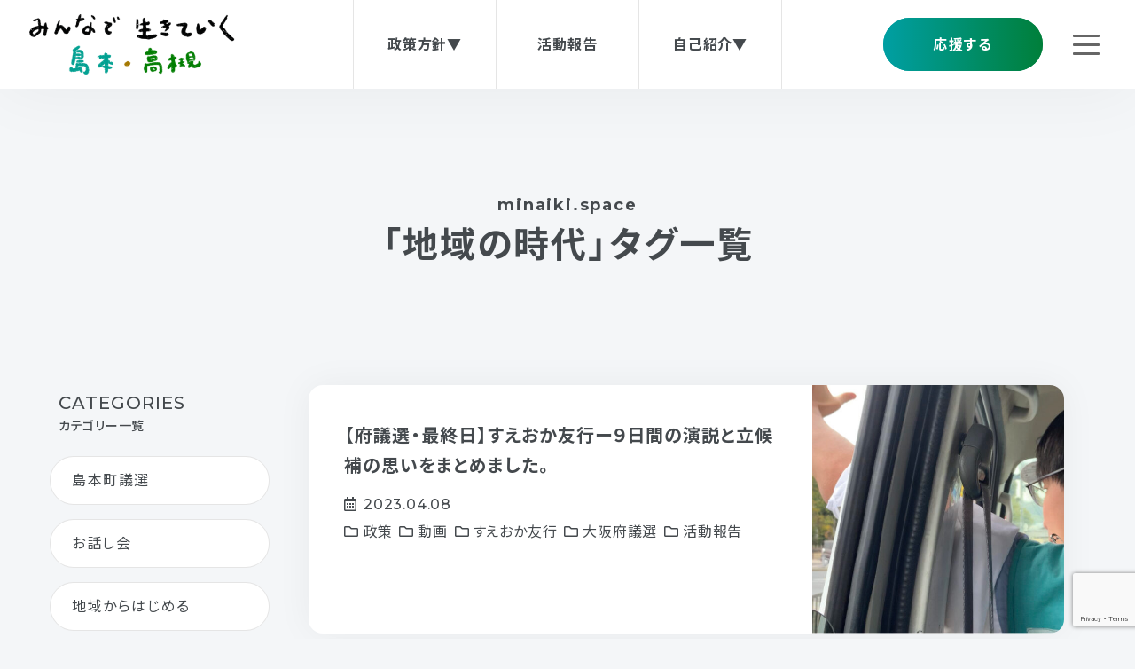

--- FILE ---
content_type: text/html; charset=UTF-8
request_url: https://minaiki.space/news/news_tags/%E5%9C%B0%E5%9F%9F%E3%81%AE%E6%99%82%E4%BB%A3/
body_size: 17333
content:
<!DOCTYPE html>
<html lang="ja" class="no-js">
<head>
<meta charset="UTF-8">
<meta http-equiv="x-ua-compatible" content="ie=edge">
<meta name="viewport" content="width=device-width, initial-scale=1">
<meta name="format-detection" content="telephone=no">
<meta name="twitter:dnt" content="on">
<title>地域の時代  &#8211;  活動報告タグ  &#8211;  みんなで生きていく島本・高槻</title>
<script type="module">
  document.documentElement.classList.remove('no-js');
  document.documentElement.classList.add('js');
</script>
<link rel="stylesheet" href="https://minaiki.space/wp-content/themes/mist-theme/style.css">
<link rel="stylesheet" href="https://minaiki.space/wp-content/themes/mist-theme/css/reset.css">
<link rel="stylesheet" href="https://minaiki.space/wp-content/themes/mist-theme/css/module.css">
<link rel="stylesheet" href="https://minaiki.space/wp-content/themes/mist-theme/css/menu.css">
<link rel="stylesheet" href="https://minaiki.space/wp-content/themes/mist-theme/css/page.css">
<link rel="stylesheet" href="https://minaiki.space/wp-content/themes/mist-theme/css/swiper.min.css" />
<link rel="stylesheet" href="https://use.fontawesome.com/releases/v5.15.4/css/all.css">
<link rel="stylesheet" href="https://cdn.jsdelivr.net/npm/yakuhanjp@3.4.1/dist/css/yakuhanjp.min.css">
<link rel="stylesheet" href="https://cdn.jsdelivr.net/npm/yakuhanjp@3.4.1/dist/css/yakuhanmp-noto.min.css">
<style id="jetpack-boost-critical-css">:root{--sans:YakuHanJP,"Montserrat","Noto Sans JP",sans-serif;--base-font-size:1.4rem;--base-font-size-md:1.6rem;--base-line-height:1.8rem;--primary-color:#44494d;--key-color-1:#009fa3;--key-color-2:#007f3a;--hd-height:7.0rem;--hd-height-lg:10.0rem;--h5:4.0rem;--h7:2.8rem;--h9:2.0rem;--h10:1.8rem;--h11:1.6rem;--h12:1.4rem;--h13:1.2rem;--ls1:0.05em;--ls2:0.1em;--lh4:1.7;--space-2:0.4rem;--space-3:0.8rem;--space-4:1.0rem;--space-5:1.2rem;--space-6:1.6rem;--space-8:2.4rem;--space-10:3.2rem;--space-12:4.0rem;--space-14:5.6rem;--space-16:7.2rem;--space-19:12.0rem;--container-width:calc(1440px + 80px);--content-width:calc(940px + 80px);--darken-1:rgba(0,0,0,0.1);--border-radius:16px;--bg-color-1:#fff;--bg-color-2:#f4f6f8}*{margin:0;padding:0;line-height:calc(.25rem + 1em + .25rem)}*{box-sizing:border-box}:where(:not(fieldset,progress,meter)){border-width:0;border-style:solid;background-origin:border-box;background-repeat:no-repeat}html{block-size:100%;-webkit-text-size-adjust:none}body{-webkit-font-smoothing:antialiased;text-rendering:optimizeSpeed}:where(img,svg,video,canvas,audio,iframe,embed,object){display:block}:where(img,svg,video){block-size:auto;max-inline-size:100%}:where(p,h1,h2,h3,h4,h5,h6){overflow-wrap:break-word}h1{font-size:2em}:where(ul,ol){list-style-position:inside}ul{list-style:none}a:not([class]){text-decoration-skip-ink:auto}:where(a[href],area,button,input,label[for],select,summary,textarea,[tabindex]:not([tabindex*="-"])){touch-action:manipulation}.cf:after,.cf:before{content:" ";display:table}.cf:after{clear:both}html{font-size:62.5%;-webkit-appearance:none;height:100%;word-break:break-word}body{font-family:var(--sans);font-size:var(--base-font-size);line-height:var(--base-line-height);color:var(--primary-color);background-color:var(--bg-color-2);font-feature-settings:"palt"1;scroll-behavior:smooth;text-rendering:optimizeSpeed}@media (min-width:768px){body{font-size:var(--base-font-size-md)}}a{text-decoration:none}a{color:inherit}a:not([class]){text-decoration-skip-ink:auto}img{max-width:100%;width:100%;height:auto;vertical-align:top}img{border-style:none;display:block}.sans{font-family:var(--sans)}.bold{font-weight:700}.medium{font-weight:500}.align-center{text-align:center}.h10{font-size:var(--h10)}.h11{font-size:var(--h11)}.h12{font-size:var(--h12)}.h13{font-size:var(--h13)}@media (min-width:768px){.md-h9{font-size:var(--h9)}.md-h10{font-size:var(--h10)}.md-h11{font-size:var(--h11)}.md-h12{font-size:var(--h12)}}@media (min-width:980px){.lg-h9{font-size:var(--h9)}}.lh4{line-height:var(--lh4)}.ls1{letter-spacing:var(--ls1)}.block{display:block}.overflow-hidden{overflow:hidden}.rounded{border-radius:8px}@media (min-width:768px){.rounded{border-radius:var(--border-radius)}}.bg-color-1{background-color:var(--bg-color-1)}.bg-color-2{background-color:var(--bg-color-2)}.bg-box-shadow-1{box-shadow:0 0 40px rgba(0,0,0,.05)}@supports (-ms-ime-align:auto){.bg-color-2{background-color:#fff}}.bg-color-2{background-color:#fff}.contents-container{width:100%;max-width:var(--container-width);margin-left:auto;margin-right:auto}.content-inner{width:100%;max-width:var(--content-width);margin-left:auto;margin-right:auto}.content-inner-wide{width:100%;max-width:calc(1280px + 80px);margin-left:auto;margin-right:auto}.content-bottom{padding-bottom:50px}@media (min-width:768px){.content-bottom{padding-bottom:80px}}@media (min-width:1200px){.content-bottom{padding-bottom:100px}}.col-12{width:100%}@media (min-width:768px){.md-col-4{width:calc(4/12*100%)}.md-col-8{width:calc(8/12*100%)}}@media (min-width:980px){.lg-col-3{width:calc(3/12*100%)}.lg-col-9{width:calc(9/12*100%)}}.mr2{margin-right:var(--space-2)}.mr3{margin-right:var(--space-3)}.mt4{margin-top:var(--space-4)}.mr5{margin-right:var(--space-5)}.mt10{margin-top:var(--space-10)}.mb12{margin-bottom:var(--space-12)}@media (min-width:768px){.md-mt8{margin-top:var(--space-8)}.md-mr8{margin-right:var(--space-8)}.md-mb16{margin-bottom:var(--space-16)}}@media (min-width:980px){.lg-mt3{margin-top:var(--space-3)}}.p0{padding:0}.py2{padding-top:var(--space-2);padding-bottom:var(--space-2)}.px2{padding-left:var(--space-2);padding-right:var(--space-2)}.py4{padding-top:var(--space-4);padding-bottom:var(--space-4)}.p8{padding:var(--space-8)}.px8{padding-left:var(--space-8);padding-right:var(--space-8)}.pl2{padding-left:var(--space-2)}.pt4{padding-top:var(--space-4)}.pr4{padding-right:var(--space-4)}.pb4{padding-bottom:var(--space-4)}.pl6{padding-left:var(--space-6)}@media (min-width:768px){.md-p0{padding:0}.md-py6{padding-top:var(--space-6);padding-bottom:var(--space-6)}.md-p10{padding:var(--space-10)}.md-pt2{padding-top:var(--space-2)}.md-pt6{padding-top:var(--space-6)}.md-pr8{padding-right:var(--space-8)}.md-pl10{padding-left:var(--space-10)}}@media (min-width:980px){.lg-px8{padding-left:var(--space-8);padding-right:var(--space-8)}.lg-p12{padding:var(--space-12)}.lg-pl0{padding-left:0}.lg-pl4{padding-left:var(--space-4)}.lg-pr8{padding-right:var(--space-8)}}@media (min-width:1200px){.xlg-px14{padding-left:var(--space-14);padding-right:var(--space-14)}.xlg-pl0{padding-left:0}}.flex{display:-webkit-box;display:-webkit-flex;display:-ms-flexbox;display:flex}@media (min-width:768px){.md-flex{display:-webkit-box;display:-webkit-flex;display:-ms-flexbox;display:flex}}@media (min-width:980px){.lg-flex{display:-webkit-box;display:-webkit-flex;display:-ms-flexbox;display:flex}}.items-center{-webkit-box-align:center;-webkit-align-items:center;-ms-flex-align:center;-ms-grid-row-align:center;align-items:center}.justify-start{-webkit-box-pack:start;-webkit-justify-content:flex-start;-ms-flex-pack:start;justify-content:flex-start}.justify-between{-webkit-box-pack:justify;-webkit-justify-content:space-between;-ms-flex-pack:justify;justify-content:space-between}.order-0{-webkit-box-ordinal-group:1;-webkit-order:0;-ms-flex-order:0;order:0}.order-1{-webkit-box-ordinal-group:2;-webkit-order:1;-ms-flex-order:1;order:1}.btn,a.btn{font-size:1.4rem;font-weight:700;position:relative;display:flex;align-items:center;justify-content:center;text-align:center;vertical-align:middle;text-decoration:none;letter-spacing:.1em;color:#fff;border-radius:100vh}.btn-gradient,a.btn-gradient{color:#fff;border-radius:100vh;background-image:-webkit-linear-gradient(left,#009fa3 60%,#007f3a 100%);background-image:linear-gradient(90deg,#009fa3 60%,#007f3a 100%)}.btn-gradient:after,a.btn-gradient:after{position:absolute;top:0;left:0;width:100%;height:100%;border-radius:100vh;content:"";background-image:-webkit-linear-gradient(left,#009fa3,#007f3a);background-image:linear-gradient(90deg,#009fa3,#007f3a)}.btn-gradient span,a.btn-gradient span{position:relative;z-index:1}@media (min-width:768px){.btn,a.btn{font-size:1.6rem}}.site-header{width:100%;position:fixed;z-index:10;top:0;left:0;border-bottom:solid 1px var(--darken-1)}.site-header .inner{height:var(--hd-height);display:flex;align-items:center;max-width:var(--container-width);margin:0 auto}@media (min-width:1200px){.site-header{border-bottom:none;box-shadow:0 0 80px rgba(0,0,0,.05)}.site-header .inner{height:var(--hd-height-lg)}}.hd-logo{padding:10px 0}.hd-logo a{width:133px;height:40px;display:block}.hd-logo img{width:auto;height:40px}@media (min-width:1200px){.hd-logo a{width:232.75px;height:70px}.hd-logo img{height:70px}}.open-btn{position:relative;background:#fff;width:60px;height:60px}.open-btn span{display:inline-block;position:absolute;left:14px;height:3px;border-radius:2px;background:#666;width:50%}.open-btn span:first-of-type{top:19px}.open-btn span:nth-of-type(2){top:29px}.open-btn span:nth-of-type(3){top:39px}.sp-nav{position:fixed;z-index:12;top:70px;right:-120%;width:100%;max-width:480px;height:100vh;background-color:var(--bg-color-1);overflow:auto}.sp-nav ul{position:relative;padding:0}.sp-nav li{list-style:none;text-align:left;border-top:solid 1px var(--darken-1)}.sp-nav li ul{padding-left:20px}.sp-nav li a{color:var(--primary-color);text-decoration:none;padding:24px 20px;display:block;text-transform:uppercase;letter-spacing:.1em;font-weight:700;position:relative}.sp-nav li.st a{color:var(--key-color-1);background-image:url(https://minaiki.space/wp-content/themes/mist-theme/images/icon_st_48px.png);background-size:48px 48px;background-position:calc(100% - 24px);background-repeat:no-repeat}.sp-nav li.ys a{color:var(--key-color-2);background-image:url(https://minaiki.space/wp-content/themes/mist-theme/images/icon_ys_48px.png);background-size:48px 48px;background-position:calc(100% - 24px);background-repeat:no-repeat}@media (min-width:1200px){.sp-nav{top:100px}}.hd-donate-btn{padding:0 16px;height:40px;margin-right:4px;margin-left:auto;font-size:1.4rem!important}@media (min-width:1200px){.hd-donate-btn{width:180px;height:60px;margin-right:20px;font-size:1.6rem!important}}#global-nav{list-style-type:none;background-color:var(--bg-color-1);border-top:solid 1px var(--darken-1);border-bottom:solid 1px var(--darken-1);padding:0}#global-nav ul{display:flex;justify-content:space-between;align-items:center}#global-nav ul li{position:relative;width:100%;float:left;margin:0;padding:0;text-align:center;border-right:solid 1px var(--darken-1)}#global-nav ul li:last-of-type{border-right:none}#global-nav ul li a{height:40px;padding:0;display:flex;justify-content:center;align-items:center;flex-direction:column;font-size:var(--h12);font-weight:700;letter-spacing:.05em}#global-nav ul li ul{list-style:none;position:absolute;z-index:100;top:calc(100% - 1px);left:-1px;width:calc(100% + 1px);margin:0;padding:0;display:flex;flex-direction:column}#global-nav ul li ul li{overflow:hidden;width:calc(100% + 1px);height:0;border-left:solid 1px var(--darken-1);border-right:solid 1px var(--darken-1)!important}#global-nav ul li ul li a{background:#fff;text-align:left;font-size:14px;font-weight:500;height:60px;display:flex;align-items:center;border-bottom:solid 1px var(--darken-1);padding:0 8px}@media (min-width:980px){#global-nav{position:fixed;left:50%;top:0;-ms-transform:translate(-50%,0);-webkit-transform:translate(-50%,0);transform:translate(-50%,0);z-index:12;border-top:none;border-bottom:none;display:block}#global-nav ul{justify-content:center}#global-nav ul li:first-child{border-left:solid 1px var(--darken-1)}#global-nav ul li:last-child{border-right:solid 1px var(--darken-1)}#global-nav ul li a{height:var(--hd-height);padding:0 16px;min-width:140px}#global-nav ul li ul li a{width:200%;font-size:16px;border-right:solid 1px var(--darken-1)}}@media (min-width:1200px){#global-nav ul li a{height:var(--hd-height-lg);min-width:160px;font-size:var(--h11);font-weight:700}#global-nav ul li a::before{margin-bottom:.5rem}}.single-ct-bottom ul{display:flex;flex-direction:column}.single-ct-bottom ul li{display:flex;padding:1em 0 0}.single-ct-bottom ul li a{padding:1em 1.5em;letter-spacing:.1em;display:block;background-color:var(--bg-color-1);border-radius:9999px;width:100%;border:solid 1px var(--darken-1)}@media only screen and (min-width:980px){.single-ct-bottom ul{padding-right:20px}.single-ct-bottom ul li{padding:1em 0 0}}.ct-title-box{padding-top:var(--space-12);padding-bottom:var(--space-12)}.ct-title-box>.title{font-size:var(--h9);padding-top:var(--space-3);letter-spacing:var(--ls1)}.ct-title-box>.sub-title{letter-spacing:var(--ls2)}@media (min-width:768px){.ct-title-box{padding-top:var(--space-16);padding-bottom:var(--space-16)}.ct-title-box>.title{font-size:var(--h7);padding-top:var(--space-4)}.ct-title-box>.sub-title{font-size:var(--h10)}}@media (min-width:1200px){.ct-title-box{padding-top:var(--space-19);padding-bottom:var(--space-19)}.ct-title-box>.title{font-size:var(--h5)}}.index-thumb{margin:0}.index-thumb img{width:100%;height:220px;object-fit:cover}@media only screen and (min-width:768px){.index-thumb img{height:260px;width:100%}}@media only screen and (min-width:1200px){.index-thumb img{height:280px}}select option{padding-right:15px}@media all{ul{box-sizing:border-box}:where(figure){margin:0 0 1em}}.far{-moz-osx-font-smoothing:grayscale;-webkit-font-smoothing:antialiased;display:inline-block;font-style:normal;font-variant:normal;text-rendering:auto;line-height:1}.fa-calendar-alt:before{content:""}.fa-folder:before{content:""}@font-face{font-family:"Font Awesome 5 Free";font-style:normal;font-weight:400;font-display:block}.far{font-weight:400}@font-face{font-family:"Font Awesome 5 Free";font-style:normal;font-weight:900;font-display:block}.far{font-family:"Font Awesome 5 Free"}</style>
		<!-- All in One SEO 4.9.3 - aioseo.com -->
	<meta name="description" content="- すえおか友行・吉本そうぞう" />
	<meta name="robots" content="max-image-preview:large" />
	<link rel="canonical" href="https://minaiki.space/news/news_tags/%e5%9c%b0%e5%9f%9f%e3%81%ae%e6%99%82%e4%bb%a3/" />
	<meta name="generator" content="All in One SEO (AIOSEO) 4.9.3" />
		<script type="application/ld+json" class="aioseo-schema">
			{"@context":"https:\/\/schema.org","@graph":[{"@type":"BreadcrumbList","@id":"https:\/\/minaiki.space\/news\/news_tags\/%E5%9C%B0%E5%9F%9F%E3%81%AE%E6%99%82%E4%BB%A3\/#breadcrumblist","itemListElement":[{"@type":"ListItem","@id":"https:\/\/minaiki.space#listItem","position":1,"name":"\u30db\u30fc\u30e0","item":"https:\/\/minaiki.space","nextItem":{"@type":"ListItem","@id":"https:\/\/minaiki.space\/news\/news_tags\/%e5%9c%b0%e5%9f%9f%e3%81%ae%e6%99%82%e4%bb%a3\/#listItem","name":"\u5730\u57df\u306e\u6642\u4ee3"}},{"@type":"ListItem","@id":"https:\/\/minaiki.space\/news\/news_tags\/%e5%9c%b0%e5%9f%9f%e3%81%ae%e6%99%82%e4%bb%a3\/#listItem","position":2,"name":"\u5730\u57df\u306e\u6642\u4ee3","previousItem":{"@type":"ListItem","@id":"https:\/\/minaiki.space#listItem","name":"\u30db\u30fc\u30e0"}}]},{"@type":"CollectionPage","@id":"https:\/\/minaiki.space\/news\/news_tags\/%E5%9C%B0%E5%9F%9F%E3%81%AE%E6%99%82%E4%BB%A3\/#collectionpage","url":"https:\/\/minaiki.space\/news\/news_tags\/%E5%9C%B0%E5%9F%9F%E3%81%AE%E6%99%82%E4%BB%A3\/","name":"\u5730\u57df\u306e\u6642\u4ee3 - \u307f\u3093\u306a\u3067\u751f\u304d\u3066\u3044\u304f\u5cf6\u672c\u30fb\u9ad8\u69fb","description":"- \u3059\u3048\u304a\u304b\u53cb\u884c\u30fb\u5409\u672c\u305d\u3046\u305e\u3046","inLanguage":"ja","isPartOf":{"@id":"https:\/\/minaiki.space\/#website"},"breadcrumb":{"@id":"https:\/\/minaiki.space\/news\/news_tags\/%E5%9C%B0%E5%9F%9F%E3%81%AE%E6%99%82%E4%BB%A3\/#breadcrumblist"}},{"@type":"Organization","@id":"https:\/\/minaiki.space\/#organization","name":"\u307f\u3093\u306a\u3067\u751f\u304d\u3066\u3044\u304f\u5cf6\u672c\u30fb\u9ad8\u69fb","description":"\u3059\u3048\u304a\u304b\u53cb\u884c\u30fb\u5409\u672c\u305d\u3046\u305e\u3046\u306e\u3054\u7d39\u4ecb\u3002\u958b\u767a\u3057\u3066\u3044\u308b\u6642\u4ee3\u3058\u3083\u306a\u3044\u3002\u7dd1\u3092\u3002\u98df\u6599\u3001\u30a8\u30cd\u30eb\u30ae\u30fc\u3001\u30b1\u30a2\u3001\u3053\u306e\u307e\u3061\u3067\u81ea\u7d66\u3057\u3066\u3001\u5e73\u548c\u3092\u5b9f\u73fe\u3059\u308b\u3002","url":"https:\/\/minaiki.space\/","logo":{"@type":"ImageObject","url":"https:\/\/minaiki.space\/wp-content\/uploads\/2023\/01\/hd-logo02.png","@id":"https:\/\/minaiki.space\/news\/news_tags\/%E5%9C%B0%E5%9F%9F%E3%81%AE%E6%99%82%E4%BB%A3\/#organizationLogo","width":798,"height":240,"caption":"\u307f\u3093\u306a\u3067\u751f\u304d\u3066\u3044\u304f\u5cf6\u672c\u30fb\u9ad8\u69fb"},"image":{"@id":"https:\/\/minaiki.space\/news\/news_tags\/%E5%9C%B0%E5%9F%9F%E3%81%AE%E6%99%82%E4%BB%A3\/#organizationLogo"},"sameAs":["https:\/\/www.facebook.com\/minnadeikiteiku","https:\/\/twitter.com\/minnadeikiteiku","https:\/\/www.youtube.com\/channel\/UCU88M8w_6MZm95dJaOTqMRQ"]},{"@type":"WebSite","@id":"https:\/\/minaiki.space\/#website","url":"https:\/\/minaiki.space\/","name":"\u307f\u3093\u306a\u3067\u751f\u304d\u3066\u3044\u304f\u5cf6\u672c\u30fb\u9ad8\u69fb","description":"\u3059\u3048\u304a\u304b\u53cb\u884c\u30fb\u5409\u672c\u305d\u3046\u305e\u3046\u306e\u3054\u7d39\u4ecb\u3002\u958b\u767a\u3057\u3066\u3044\u308b\u6642\u4ee3\u3058\u3083\u306a\u3044\u3002\u7dd1\u3092\u3002\u98df\u6599\u3001\u30a8\u30cd\u30eb\u30ae\u30fc\u3001\u30b1\u30a2\u3001\u3053\u306e\u307e\u3061\u3067\u81ea\u7d66\u3057\u3066\u3001\u5e73\u548c\u3092\u5b9f\u73fe\u3059\u308b\u3002","inLanguage":"ja","publisher":{"@id":"https:\/\/minaiki.space\/#organization"}}]}
		</script>
		<!-- All in One SEO -->

<link rel='dns-prefetch' href='//www.googletagmanager.com' />
<link rel="alternate" type="application/rss+xml" title="みんなで生きていく島本・高槻 &raquo; フィード" href="https://minaiki.space/feed/" />
<link rel="alternate" type="application/rss+xml" title="みんなで生きていく島本・高槻 &raquo; コメントフィード" href="https://minaiki.space/comments/feed/" />
<link rel="alternate" type="application/rss+xml" title="みんなで生きていく島本・高槻 &raquo; 地域の時代 活動報告タグ のフィード" href="https://minaiki.space/news/news_tags/%e5%9c%b0%e5%9f%9f%e3%81%ae%e6%99%82%e4%bb%a3/feed/" />
<style id='wp-img-auto-sizes-contain-inline-css' type='text/css'>
img:is([sizes=auto i],[sizes^="auto," i]){contain-intrinsic-size:3000px 1500px}
/*# sourceURL=wp-img-auto-sizes-contain-inline-css */
</style>
<style id='wp-emoji-styles-inline-css' type='text/css'>

	img.wp-smiley, img.emoji {
		display: inline !important;
		border: none !important;
		box-shadow: none !important;
		height: 1em !important;
		width: 1em !important;
		margin: 0 0.07em !important;
		vertical-align: -0.1em !important;
		background: none !important;
		padding: 0 !important;
	}
/*# sourceURL=wp-emoji-styles-inline-css */
</style>
<style id='wp-block-library-inline-css' type='text/css'>
:root{--wp-block-synced-color:#7a00df;--wp-block-synced-color--rgb:122,0,223;--wp-bound-block-color:var(--wp-block-synced-color);--wp-editor-canvas-background:#ddd;--wp-admin-theme-color:#007cba;--wp-admin-theme-color--rgb:0,124,186;--wp-admin-theme-color-darker-10:#006ba1;--wp-admin-theme-color-darker-10--rgb:0,107,160.5;--wp-admin-theme-color-darker-20:#005a87;--wp-admin-theme-color-darker-20--rgb:0,90,135;--wp-admin-border-width-focus:2px}@media (min-resolution:192dpi){:root{--wp-admin-border-width-focus:1.5px}}.wp-element-button{cursor:pointer}:root .has-very-light-gray-background-color{background-color:#eee}:root .has-very-dark-gray-background-color{background-color:#313131}:root .has-very-light-gray-color{color:#eee}:root .has-very-dark-gray-color{color:#313131}:root .has-vivid-green-cyan-to-vivid-cyan-blue-gradient-background{background:linear-gradient(135deg,#00d084,#0693e3)}:root .has-purple-crush-gradient-background{background:linear-gradient(135deg,#34e2e4,#4721fb 50%,#ab1dfe)}:root .has-hazy-dawn-gradient-background{background:linear-gradient(135deg,#faaca8,#dad0ec)}:root .has-subdued-olive-gradient-background{background:linear-gradient(135deg,#fafae1,#67a671)}:root .has-atomic-cream-gradient-background{background:linear-gradient(135deg,#fdd79a,#004a59)}:root .has-nightshade-gradient-background{background:linear-gradient(135deg,#330968,#31cdcf)}:root .has-midnight-gradient-background{background:linear-gradient(135deg,#020381,#2874fc)}:root{--wp--preset--font-size--normal:16px;--wp--preset--font-size--huge:42px}.has-regular-font-size{font-size:1em}.has-larger-font-size{font-size:2.625em}.has-normal-font-size{font-size:var(--wp--preset--font-size--normal)}.has-huge-font-size{font-size:var(--wp--preset--font-size--huge)}.has-text-align-center{text-align:center}.has-text-align-left{text-align:left}.has-text-align-right{text-align:right}.has-fit-text{white-space:nowrap!important}#end-resizable-editor-section{display:none}.aligncenter{clear:both}.items-justified-left{justify-content:flex-start}.items-justified-center{justify-content:center}.items-justified-right{justify-content:flex-end}.items-justified-space-between{justify-content:space-between}.screen-reader-text{border:0;clip-path:inset(50%);height:1px;margin:-1px;overflow:hidden;padding:0;position:absolute;width:1px;word-wrap:normal!important}.screen-reader-text:focus{background-color:#ddd;clip-path:none;color:#444;display:block;font-size:1em;height:auto;left:5px;line-height:normal;padding:15px 23px 14px;text-decoration:none;top:5px;width:auto;z-index:100000}html :where(.has-border-color){border-style:solid}html :where([style*=border-top-color]){border-top-style:solid}html :where([style*=border-right-color]){border-right-style:solid}html :where([style*=border-bottom-color]){border-bottom-style:solid}html :where([style*=border-left-color]){border-left-style:solid}html :where([style*=border-width]){border-style:solid}html :where([style*=border-top-width]){border-top-style:solid}html :where([style*=border-right-width]){border-right-style:solid}html :where([style*=border-bottom-width]){border-bottom-style:solid}html :where([style*=border-left-width]){border-left-style:solid}html :where(img[class*=wp-image-]){height:auto;max-width:100%}:where(figure){margin:0 0 1em}html :where(.is-position-sticky){--wp-admin--admin-bar--position-offset:var(--wp-admin--admin-bar--height,0px)}@media screen and (max-width:600px){html :where(.is-position-sticky){--wp-admin--admin-bar--position-offset:0px}}

/*# sourceURL=wp-block-library-inline-css */
</style><style id='global-styles-inline-css' type='text/css'>
:root{--wp--preset--aspect-ratio--square: 1;--wp--preset--aspect-ratio--4-3: 4/3;--wp--preset--aspect-ratio--3-4: 3/4;--wp--preset--aspect-ratio--3-2: 3/2;--wp--preset--aspect-ratio--2-3: 2/3;--wp--preset--aspect-ratio--16-9: 16/9;--wp--preset--aspect-ratio--9-16: 9/16;--wp--preset--color--black: #000000;--wp--preset--color--cyan-bluish-gray: #abb8c3;--wp--preset--color--white: #ffffff;--wp--preset--color--pale-pink: #f78da7;--wp--preset--color--vivid-red: #cf2e2e;--wp--preset--color--luminous-vivid-orange: #ff6900;--wp--preset--color--luminous-vivid-amber: #fcb900;--wp--preset--color--light-green-cyan: #7bdcb5;--wp--preset--color--vivid-green-cyan: #00d084;--wp--preset--color--pale-cyan-blue: #8ed1fc;--wp--preset--color--vivid-cyan-blue: #0693e3;--wp--preset--color--vivid-purple: #9b51e0;--wp--preset--gradient--vivid-cyan-blue-to-vivid-purple: linear-gradient(135deg,rgb(6,147,227) 0%,rgb(155,81,224) 100%);--wp--preset--gradient--light-green-cyan-to-vivid-green-cyan: linear-gradient(135deg,rgb(122,220,180) 0%,rgb(0,208,130) 100%);--wp--preset--gradient--luminous-vivid-amber-to-luminous-vivid-orange: linear-gradient(135deg,rgb(252,185,0) 0%,rgb(255,105,0) 100%);--wp--preset--gradient--luminous-vivid-orange-to-vivid-red: linear-gradient(135deg,rgb(255,105,0) 0%,rgb(207,46,46) 100%);--wp--preset--gradient--very-light-gray-to-cyan-bluish-gray: linear-gradient(135deg,rgb(238,238,238) 0%,rgb(169,184,195) 100%);--wp--preset--gradient--cool-to-warm-spectrum: linear-gradient(135deg,rgb(74,234,220) 0%,rgb(151,120,209) 20%,rgb(207,42,186) 40%,rgb(238,44,130) 60%,rgb(251,105,98) 80%,rgb(254,248,76) 100%);--wp--preset--gradient--blush-light-purple: linear-gradient(135deg,rgb(255,206,236) 0%,rgb(152,150,240) 100%);--wp--preset--gradient--blush-bordeaux: linear-gradient(135deg,rgb(254,205,165) 0%,rgb(254,45,45) 50%,rgb(107,0,62) 100%);--wp--preset--gradient--luminous-dusk: linear-gradient(135deg,rgb(255,203,112) 0%,rgb(199,81,192) 50%,rgb(65,88,208) 100%);--wp--preset--gradient--pale-ocean: linear-gradient(135deg,rgb(255,245,203) 0%,rgb(182,227,212) 50%,rgb(51,167,181) 100%);--wp--preset--gradient--electric-grass: linear-gradient(135deg,rgb(202,248,128) 0%,rgb(113,206,126) 100%);--wp--preset--gradient--midnight: linear-gradient(135deg,rgb(2,3,129) 0%,rgb(40,116,252) 100%);--wp--preset--font-size--small: 13px;--wp--preset--font-size--medium: 20px;--wp--preset--font-size--large: 36px;--wp--preset--font-size--x-large: 42px;--wp--preset--spacing--20: 0.44rem;--wp--preset--spacing--30: 0.67rem;--wp--preset--spacing--40: 1rem;--wp--preset--spacing--50: 1.5rem;--wp--preset--spacing--60: 2.25rem;--wp--preset--spacing--70: 3.38rem;--wp--preset--spacing--80: 5.06rem;--wp--preset--shadow--natural: 6px 6px 9px rgba(0, 0, 0, 0.2);--wp--preset--shadow--deep: 12px 12px 50px rgba(0, 0, 0, 0.4);--wp--preset--shadow--sharp: 6px 6px 0px rgba(0, 0, 0, 0.2);--wp--preset--shadow--outlined: 6px 6px 0px -3px rgb(255, 255, 255), 6px 6px rgb(0, 0, 0);--wp--preset--shadow--crisp: 6px 6px 0px rgb(0, 0, 0);}:where(.is-layout-flex){gap: 0.5em;}:where(.is-layout-grid){gap: 0.5em;}body .is-layout-flex{display: flex;}.is-layout-flex{flex-wrap: wrap;align-items: center;}.is-layout-flex > :is(*, div){margin: 0;}body .is-layout-grid{display: grid;}.is-layout-grid > :is(*, div){margin: 0;}:where(.wp-block-columns.is-layout-flex){gap: 2em;}:where(.wp-block-columns.is-layout-grid){gap: 2em;}:where(.wp-block-post-template.is-layout-flex){gap: 1.25em;}:where(.wp-block-post-template.is-layout-grid){gap: 1.25em;}.has-black-color{color: var(--wp--preset--color--black) !important;}.has-cyan-bluish-gray-color{color: var(--wp--preset--color--cyan-bluish-gray) !important;}.has-white-color{color: var(--wp--preset--color--white) !important;}.has-pale-pink-color{color: var(--wp--preset--color--pale-pink) !important;}.has-vivid-red-color{color: var(--wp--preset--color--vivid-red) !important;}.has-luminous-vivid-orange-color{color: var(--wp--preset--color--luminous-vivid-orange) !important;}.has-luminous-vivid-amber-color{color: var(--wp--preset--color--luminous-vivid-amber) !important;}.has-light-green-cyan-color{color: var(--wp--preset--color--light-green-cyan) !important;}.has-vivid-green-cyan-color{color: var(--wp--preset--color--vivid-green-cyan) !important;}.has-pale-cyan-blue-color{color: var(--wp--preset--color--pale-cyan-blue) !important;}.has-vivid-cyan-blue-color{color: var(--wp--preset--color--vivid-cyan-blue) !important;}.has-vivid-purple-color{color: var(--wp--preset--color--vivid-purple) !important;}.has-black-background-color{background-color: var(--wp--preset--color--black) !important;}.has-cyan-bluish-gray-background-color{background-color: var(--wp--preset--color--cyan-bluish-gray) !important;}.has-white-background-color{background-color: var(--wp--preset--color--white) !important;}.has-pale-pink-background-color{background-color: var(--wp--preset--color--pale-pink) !important;}.has-vivid-red-background-color{background-color: var(--wp--preset--color--vivid-red) !important;}.has-luminous-vivid-orange-background-color{background-color: var(--wp--preset--color--luminous-vivid-orange) !important;}.has-luminous-vivid-amber-background-color{background-color: var(--wp--preset--color--luminous-vivid-amber) !important;}.has-light-green-cyan-background-color{background-color: var(--wp--preset--color--light-green-cyan) !important;}.has-vivid-green-cyan-background-color{background-color: var(--wp--preset--color--vivid-green-cyan) !important;}.has-pale-cyan-blue-background-color{background-color: var(--wp--preset--color--pale-cyan-blue) !important;}.has-vivid-cyan-blue-background-color{background-color: var(--wp--preset--color--vivid-cyan-blue) !important;}.has-vivid-purple-background-color{background-color: var(--wp--preset--color--vivid-purple) !important;}.has-black-border-color{border-color: var(--wp--preset--color--black) !important;}.has-cyan-bluish-gray-border-color{border-color: var(--wp--preset--color--cyan-bluish-gray) !important;}.has-white-border-color{border-color: var(--wp--preset--color--white) !important;}.has-pale-pink-border-color{border-color: var(--wp--preset--color--pale-pink) !important;}.has-vivid-red-border-color{border-color: var(--wp--preset--color--vivid-red) !important;}.has-luminous-vivid-orange-border-color{border-color: var(--wp--preset--color--luminous-vivid-orange) !important;}.has-luminous-vivid-amber-border-color{border-color: var(--wp--preset--color--luminous-vivid-amber) !important;}.has-light-green-cyan-border-color{border-color: var(--wp--preset--color--light-green-cyan) !important;}.has-vivid-green-cyan-border-color{border-color: var(--wp--preset--color--vivid-green-cyan) !important;}.has-pale-cyan-blue-border-color{border-color: var(--wp--preset--color--pale-cyan-blue) !important;}.has-vivid-cyan-blue-border-color{border-color: var(--wp--preset--color--vivid-cyan-blue) !important;}.has-vivid-purple-border-color{border-color: var(--wp--preset--color--vivid-purple) !important;}.has-vivid-cyan-blue-to-vivid-purple-gradient-background{background: var(--wp--preset--gradient--vivid-cyan-blue-to-vivid-purple) !important;}.has-light-green-cyan-to-vivid-green-cyan-gradient-background{background: var(--wp--preset--gradient--light-green-cyan-to-vivid-green-cyan) !important;}.has-luminous-vivid-amber-to-luminous-vivid-orange-gradient-background{background: var(--wp--preset--gradient--luminous-vivid-amber-to-luminous-vivid-orange) !important;}.has-luminous-vivid-orange-to-vivid-red-gradient-background{background: var(--wp--preset--gradient--luminous-vivid-orange-to-vivid-red) !important;}.has-very-light-gray-to-cyan-bluish-gray-gradient-background{background: var(--wp--preset--gradient--very-light-gray-to-cyan-bluish-gray) !important;}.has-cool-to-warm-spectrum-gradient-background{background: var(--wp--preset--gradient--cool-to-warm-spectrum) !important;}.has-blush-light-purple-gradient-background{background: var(--wp--preset--gradient--blush-light-purple) !important;}.has-blush-bordeaux-gradient-background{background: var(--wp--preset--gradient--blush-bordeaux) !important;}.has-luminous-dusk-gradient-background{background: var(--wp--preset--gradient--luminous-dusk) !important;}.has-pale-ocean-gradient-background{background: var(--wp--preset--gradient--pale-ocean) !important;}.has-electric-grass-gradient-background{background: var(--wp--preset--gradient--electric-grass) !important;}.has-midnight-gradient-background{background: var(--wp--preset--gradient--midnight) !important;}.has-small-font-size{font-size: var(--wp--preset--font-size--small) !important;}.has-medium-font-size{font-size: var(--wp--preset--font-size--medium) !important;}.has-large-font-size{font-size: var(--wp--preset--font-size--large) !important;}.has-x-large-font-size{font-size: var(--wp--preset--font-size--x-large) !important;}
/*# sourceURL=global-styles-inline-css */
</style>

<style id='classic-theme-styles-inline-css' type='text/css'>
/*! This file is auto-generated */
.wp-block-button__link{color:#fff;background-color:#32373c;border-radius:9999px;box-shadow:none;text-decoration:none;padding:calc(.667em + 2px) calc(1.333em + 2px);font-size:1.125em}.wp-block-file__button{background:#32373c;color:#fff;text-decoration:none}
/*# sourceURL=/wp-includes/css/classic-themes.min.css */
</style>
<noscript><link rel='stylesheet' id='wp-components-css' href='https://minaiki.space/wp-includes/css/dist/components/style.min.css?ver=6.9' type='text/css' media='all' />
</noscript><link rel='stylesheet' id='wp-components-css' href='https://minaiki.space/wp-includes/css/dist/components/style.min.css?ver=6.9' type='text/css' media="not all" data-media="all" onload="this.media=this.dataset.media; delete this.dataset.media; this.removeAttribute( 'onload' );" />
<noscript><link rel='stylesheet' id='wp-preferences-css' href='https://minaiki.space/wp-includes/css/dist/preferences/style.min.css?ver=6.9' type='text/css' media='all' />
</noscript><link rel='stylesheet' id='wp-preferences-css' href='https://minaiki.space/wp-includes/css/dist/preferences/style.min.css?ver=6.9' type='text/css' media="not all" data-media="all" onload="this.media=this.dataset.media; delete this.dataset.media; this.removeAttribute( 'onload' );" />
<noscript><link rel='stylesheet' id='wp-block-editor-css' href='https://minaiki.space/wp-includes/css/dist/block-editor/style.min.css?ver=6.9' type='text/css' media='all' />
</noscript><link rel='stylesheet' id='wp-block-editor-css' href='https://minaiki.space/wp-includes/css/dist/block-editor/style.min.css?ver=6.9' type='text/css' media="not all" data-media="all" onload="this.media=this.dataset.media; delete this.dataset.media; this.removeAttribute( 'onload' );" />
<noscript><link rel='stylesheet' id='popup-maker-block-library-style-css' href='https://minaiki.space/wp-content/plugins/popup-maker/dist/packages/block-library-style.css?ver=dbea705cfafe089d65f1' type='text/css' media='all' />
</noscript><link rel='stylesheet' id='popup-maker-block-library-style-css' href='https://minaiki.space/wp-content/plugins/popup-maker/dist/packages/block-library-style.css?ver=dbea705cfafe089d65f1' type='text/css' media="not all" data-media="all" onload="this.media=this.dataset.media; delete this.dataset.media; this.removeAttribute( 'onload' );" />
<noscript><link rel='stylesheet' id='contact-form-7-css' href='https://minaiki.space/wp-content/plugins/contact-form-7/includes/css/styles.css?ver=6.1.4' type='text/css' media='all' />
</noscript><link rel='stylesheet' id='contact-form-7-css' href='https://minaiki.space/wp-content/plugins/contact-form-7/includes/css/styles.css?ver=6.1.4' type='text/css' media="not all" data-media="all" onload="this.media=this.dataset.media; delete this.dataset.media; this.removeAttribute( 'onload' );" />
<noscript><link rel='stylesheet' id='wp-pagenavi-css' href='https://minaiki.space/wp-content/plugins/wp-pagenavi/pagenavi-css.css?ver=2.70' type='text/css' media='all' />
</noscript><link rel='stylesheet' id='wp-pagenavi-css' href='https://minaiki.space/wp-content/plugins/wp-pagenavi/pagenavi-css.css?ver=2.70' type='text/css' media="not all" data-media="all" onload="this.media=this.dataset.media; delete this.dataset.media; this.removeAttribute( 'onload' );" />
<script type="text/javascript" src="https://minaiki.space/wp-includes/js/jquery/jquery.min.js?ver=3.7.1" id="jquery-core-js"></script>
<script type="text/javascript" src="https://minaiki.space/wp-includes/js/jquery/jquery-migrate.min.js?ver=3.4.1" id="jquery-migrate-js"></script>
<link rel="https://api.w.org/" href="https://minaiki.space/wp-json/" /><link rel="alternate" title="JSON" type="application/json" href="https://minaiki.space/wp-json/wp/v2/news_tags/53" /><link rel="EditURI" type="application/rsd+xml" title="RSD" href="https://minaiki.space/xmlrpc.php?rsd" />
<meta name="generator" content="WordPress 6.9" />
<meta name="generator" content="Site Kit by Google 1.170.0" /><link rel="icon" href="https://minaiki.space/wp-content/uploads/2023/01/cropped-site_icon_512-32x32.jpg" sizes="32x32" />
<link rel="icon" href="https://minaiki.space/wp-content/uploads/2023/01/cropped-site_icon_512-192x192.jpg" sizes="192x192" />
<link rel="apple-touch-icon" href="https://minaiki.space/wp-content/uploads/2023/01/cropped-site_icon_512-180x180.jpg" />
<meta name="msapplication-TileImage" content="https://minaiki.space/wp-content/uploads/2023/01/cropped-site_icon_512-270x270.jpg" />
</head>

<!-- Google tag (gtag.js) -->
<script async src="https://www.googletagmanager.com/gtag/js?id=G-P8WLJX3YRL"></script>
<script>
  window.dataLayer = window.dataLayer || [];
  function gtag(){dataLayer.push(arguments);}
  gtag('js', new Date());

  gtag('config', 'G-P8WLJX3YRL');
</script>

<body class="archive tax-news_tags term-53 wp-theme-mist-theme">

<div id="fb-root"></div>
<script async defer crossorigin="anonymous" src="https://connect.facebook.net/ja_JP/sdk.js#xfbml=1&version=v15.0" nonce="3Ye9Dmm7"></script>

<header id="header" class="site-header bg-color-1">
<div class="inner pl6 pr4 md-pl10 md-pr8">
<h1 class="hd-logo">
<a href="https://minaiki.space"><img src="https://minaiki.space/wp-content/themes/mist-theme/images/hd-logo02.png" alt=""/></a>
</h1>
<a class="hd-donate-btn btn btn-gradient" href="https://minaiki.space/support/"><span>応援する</span></a>
<div class="open-btn">
<span></span><span></span><span></span>
</div>
<div class="sp-nav">
<div class="sp-nav-list">
<ul id="menu-%e5%85%a8%e3%83%a1%e3%83%8b%e3%83%a5%e3%83%bc%e8%a1%a8%e7%a4%ba" class=""><li id="menu-item-110" class="menu-item menu-item-type-post_type menu-item-object-page menu-item-home menu-item-110"><a href="https://minaiki.space/">ホーム</a></li>
<li id="menu-item-111" class="menu-item menu-item-type-post_type menu-item-object-page menu-item-111"><a href="https://minaiki.space/policy/">みんなで生きていく・10の提案</a></li>
<li id="menu-item-112" class="menu-item menu-item-type-post_type menu-item-object-page menu-item-has-children menu-item-112"><a href="https://minaiki.space/profile/">自己紹介</a>
<ul class="sub-menu">
	<li id="menu-item-114" class="ys menu-item menu-item-type-post_type menu-item-object-page menu-item-has-children menu-item-114"><a href="https://minaiki.space/profile/yoshimoto-sozo/">吉本そうぞう</a>
	<ul class="sub-menu">
		<li id="menu-item-375" class="menu-item menu-item-type-post_type menu-item-object-page menu-item-375"><a href="https://minaiki.space/profile/yoshimoto-sozo/intensively-yoshimoto/">吉本そうぞうの政策／重点項目</a></li>
	</ul>
</li>
	<li id="menu-item-113" class="st menu-item menu-item-type-post_type menu-item-object-page menu-item-has-children menu-item-113"><a href="https://minaiki.space/profile/sueoka-tomoyuki/">すえおか友行</a>
	<ul class="sub-menu">
		<li id="menu-item-365" class="menu-item menu-item-type-post_type menu-item-object-page menu-item-365"><a href="https://minaiki.space/profile/sueoka-tomoyuki/intensively-sueoka/">すえおか友行の政策／重点項目／提案</a></li>
	</ul>
</li>
</ul>
</li>
<li id="menu-item-377" class="menu-item menu-item-type-taxonomy menu-item-object-news_category menu-item-377"><a href="https://minaiki.space/news/news_category/movie/">動画一覧</a></li>
<li id="menu-item-376" class="menu-item menu-item-type-taxonomy menu-item-object-news_category menu-item-376"><a href="https://minaiki.space/news/news_category/%e3%83%81%e3%83%a9%e3%82%b7/">チラシ一覧</a></li>
<li id="menu-item-203" class="menu-item menu-item-type-post_type menu-item-object-page menu-item-203"><a href="https://minaiki.space/news/">活動報告一覧</a></li>
<li id="menu-item-116" class="menu-item menu-item-type-post_type menu-item-object-page menu-item-116"><a href="https://minaiki.space/contact/">ご意見・お問い合わせ</a></li>
</ul></div>
</div>
</div>
</header>
<nav id="global-nav">
<ul id="menu-%e3%83%98%e3%83%83%e3%83%80%e3%83%bc%e3%83%a1%e3%83%8b%e3%83%a5%e3%83%bc" class=""><li id="menu-item-52" class="menu-item menu-item-type-post_type menu-item-object-page menu-item-has-children menu-item-52"><a href="https://minaiki.space/policy/">政策方針▼</a>
<ul class="sub-menu">
	<li id="menu-item-895" class="menu-item menu-item-type-post_type menu-item-object-page menu-item-895"><a href="https://minaiki.space/policy/">みんなで生きていく・10の提案</a></li>
	<li id="menu-item-892" class="menu-item menu-item-type-post_type menu-item-object-page menu-item-892"><a href="https://minaiki.space/profile/sueoka-tomoyuki/intensively-sueoka/">すえおか友行の政策</a></li>
	<li id="menu-item-894" class="menu-item menu-item-type-post_type menu-item-object-page menu-item-894"><a href="https://minaiki.space/profile/yoshimoto-sozo/intensively-yoshimoto/">吉本そうぞうの政策</a></li>
</ul>
</li>
<li id="menu-item-202" class="menu-item menu-item-type-post_type menu-item-object-page menu-item-202"><a href="https://minaiki.space/news/">活動報告</a></li>
<li id="menu-item-890" class="menu-item menu-item-type-post_type menu-item-object-page menu-item-has-children menu-item-890"><a href="https://minaiki.space/profile/">自己紹介▼</a>
<ul class="sub-menu">
	<li id="menu-item-891" class="menu-item menu-item-type-post_type menu-item-object-page menu-item-891"><a href="https://minaiki.space/profile/sueoka-tomoyuki/">すえおか友行</a></li>
	<li id="menu-item-893" class="menu-item menu-item-type-post_type menu-item-object-page menu-item-893"><a href="https://minaiki.space/profile/yoshimoto-sozo/">吉本そうぞう</a></li>
</ul>
</li>
</ul></nav>
<div class="contents-container bg-color-2">
<div class="content-inner-wide content-bottom">

<div class="ct-title-box align-center bold">
<strong class="sans bold sub-title">minaiki.space</strong>
<h1 class="sans title bold">「地域の時代」タグ一覧</h1>
</div>

<div class="lg-flex px2 lg-px8 xlg-px14">

<!-- Contents / -->
<section class="px8 lg-pl0 lg-pr8 lg-px0 md-mb16 lg-col-9 order-1">

<article id="post-435" class="news post-435 type-news status-publish format-standard has-post-thumbnail hentry news_category-policy news_category-movie news_category-sueoka news_category-fugisen news_category-report news_tags-18 news_tags-26 news_tags-53 news_tags-97 news_tags-66 news_tags-100">
<div class="cf py4 md-py6">
<a href="https://minaiki.space/news/news-435/" class="cf block col-12 bg-color-1 bg-box-shadow-1 rounded overflow-hidden">
<div class="md-flex justify-between">
<div class="col-12 md-col-8 p8 md-p10 lg-p12">
<h2 class="bold h11 md-h10 lg-h9 ls1 lh4">【府議選・最終日】すえおか友行ー９日間の演説と立候補の思いをまとめました。</h2>
<div class="items-center justify-start pt4 md-pt6">
<div class="flex items-center pb4"><span><i class="far fa-calendar-alt mr3"></i></span><time datetime="2023-04-08" class="sans h12 md-h11 ls1 date-title medium mr5 md-mr8">2023.04.08</time></div>
<div class="cf">
<span class="sans h12 md-h11 ls1 mr3 py2"><i class="far fa-folder mr2"></i>政策</span><span class="sans h12 md-h11 ls1 mr3 py2"><i class="far fa-folder mr2"></i>動画</span><span class="sans h12 md-h11 ls1 mr3 py2"><i class="far fa-folder mr2"></i>すえおか友行</span><span class="sans h12 md-h11 ls1 mr3 py2"><i class="far fa-folder mr2"></i>大阪府議選</span><span class="sans h12 md-h11 ls1 mr3 py2"><i class="far fa-folder mr2"></i>活動報告</span></div>
</div>
</div>
<div class="col-12 md-col-4 p0 md-p0">
<figure class="index-thumb">
<img width="128" height="83" src="https://minaiki.space/wp-content/uploads/2023/04/IMG_12C321645004-1.jpeg" class="attachment-thumbnail size-thumbnail wp-post-image" alt="" decoding="async" srcset="https://minaiki.space/wp-content/uploads/2023/04/IMG_12C321645004-1.jpeg 1436w, https://minaiki.space/wp-content/uploads/2023/04/IMG_12C321645004-1-768x498.jpeg 768w" sizes="(max-width: 128px) 100vw, 128px" /></figure>
</div>
</div>
</a>
</div>
</article>


<article id="post-275" class="news post-275 type-news status-publish format-standard has-post-thumbnail hentry news_category-policy news_category-movie news_category-sueoka news_category-fugisen news_category-report news_tags-51 news_tags-18 news_tags-52 news_tags-26 news_tags-53 news_tags-20 news_tags-33">
<div class="cf py4 md-py6">
<a href="https://minaiki.space/news/news-275/" class="cf block col-12 bg-color-1 bg-box-shadow-1 rounded overflow-hidden">
<div class="md-flex justify-between">
<div class="col-12 md-col-8 p8 md-p10 lg-p12">
<h2 class="bold h11 md-h10 lg-h9 ls1 lh4">【動画】島本でのすえおか友行お話し会〜本編</h2>
<div class="items-center justify-start pt4 md-pt6">
<div class="flex items-center pb4"><span><i class="far fa-calendar-alt mr3"></i></span><time datetime="2023-03-27" class="sans h12 md-h11 ls1 date-title medium mr5 md-mr8">2023.03.27</time></div>
<div class="cf">
<span class="sans h12 md-h11 ls1 mr3 py2"><i class="far fa-folder mr2"></i>政策</span><span class="sans h12 md-h11 ls1 mr3 py2"><i class="far fa-folder mr2"></i>動画</span><span class="sans h12 md-h11 ls1 mr3 py2"><i class="far fa-folder mr2"></i>すえおか友行</span><span class="sans h12 md-h11 ls1 mr3 py2"><i class="far fa-folder mr2"></i>大阪府議選</span><span class="sans h12 md-h11 ls1 mr3 py2"><i class="far fa-folder mr2"></i>活動報告</span></div>
</div>
</div>
<div class="col-12 md-col-4 p0 md-p0">
<figure class="index-thumb">
<img width="128" height="86" src="https://minaiki.space/wp-content/uploads/2023/03/dd85e3340672225895e10dab29a51a74.png" class="attachment-thumbnail size-thumbnail wp-post-image" alt="" decoding="async" srcset="https://minaiki.space/wp-content/uploads/2023/03/dd85e3340672225895e10dab29a51a74.png 1667w, https://minaiki.space/wp-content/uploads/2023/03/dd85e3340672225895e10dab29a51a74-768x517.png 768w, https://minaiki.space/wp-content/uploads/2023/03/dd85e3340672225895e10dab29a51a74-1536x1035.png 1536w" sizes="(max-width: 128px) 100vw, 128px" /></figure>
</div>
</div>
</a>
</div>
</article>


<section class="cf mt4">
</section></section>

<!-- Sidebar / -->
<section class="content-inner px8 xlg-pl0 md-px0 mt10 md-mt8 col-12 lg-col-3 cf order-0">
<div class="col-12 mb12 md-mb16">
<div>
<h3 class="sans ls1 h10 md-h9 medium pl2 lg-pl4">CATEGORIES</h3>
<p class="sans ls1 h13 md-h12 md-pt2 medium pl2 lg-pl4">カテゴリー一覧</p>
</div>
<div class="mt4 lg-mt3 single-ct-bottom">
<ul>
	<li class="cat-item cat-item-125"><a href="https://minaiki.space/news/news_category/%e5%b3%b6%e6%9c%ac%e7%94%ba%e8%ad%b0%e9%81%b8/">島本町議選</a>
</li>
	<li class="cat-item cat-item-124"><a href="https://minaiki.space/news/news_category/%e3%81%8a%e8%a9%b1%e3%81%97%e4%bc%9a/">お話し会</a>
</li>
	<li class="cat-item cat-item-123"><a href="https://minaiki.space/news/news_category/%e5%9c%b0%e5%9f%9f%e3%81%8b%e3%82%89%e3%81%af%e3%81%98%e3%82%81%e3%82%8b/">地域からはじめる</a>
</li>
	<li class="cat-item cat-item-122"><a href="https://minaiki.space/news/news_category/%e3%81%99%e3%81%88%e3%81%8a%e3%81%8b%e5%8f%8b%e8%a1%8c%e3%81%ae%e6%8f%90%e6%a1%88/">すえおか友行の提案</a>
</li>
	<li class="cat-item cat-item-78"><a href="https://minaiki.space/news/news_category/policy/">政策</a>
</li>
	<li class="cat-item cat-item-6"><a href="https://minaiki.space/news/news_category/movie/">動画</a>
</li>
	<li class="cat-item cat-item-50"><a href="https://minaiki.space/news/news_category/%e3%83%81%e3%83%a9%e3%82%b7/">チラシ</a>
</li>
	<li class="cat-item cat-item-64"><a href="https://minaiki.space/news/news_category/sueoka/">すえおか友行</a>
</li>
	<li class="cat-item cat-item-70"><a href="https://minaiki.space/news/news_category/yoshimoto/">吉本そうぞう</a>
</li>
	<li class="cat-item cat-item-63"><a href="https://minaiki.space/news/news_category/fugisen/">大阪府議選</a>
</li>
	<li class="cat-item cat-item-71"><a href="https://minaiki.space/news/news_category/shichousen/">高槻市長選</a>
</li>
	<li class="cat-item cat-item-4"><a href="https://minaiki.space/news/news_category/info/">お知らせ</a>
</li>
	<li class="cat-item cat-item-5"><a href="https://minaiki.space/news/news_category/report/">活動報告</a>
</li>
</ul>
</div>
<div class="single-ct-bottom">
<ul>
<li><a href="https://minaiki.space/news/">一覧を見る</a></li>
</ul>
</div>
</div>

<div class="col-12 mb12 md-mb16">
<h3 class="sans ls1 h10 md-h9 medium pl2 lg-pl4">TAGS</h3>
<p class="sans ls1 h13 md-h12 md-pt2 medium pl2 lg-pl4">タグクラウド</p>
<div class="mt5 lg-mt4 single-ct-bottom lg-pr4 pl2 lg-pl4">
<a href="https://minaiki.space/news/news_tags/%e3%81%8a%e8%a9%b1%e3%81%97%e4%bc%9a/" class="tag-cloud-link tag-link-51 tag-link-position-1" style="font-size: 14.396226415094pt;" aria-label="お話し会 (4個の項目)">お話し会</a>
<a href="https://minaiki.space/news/news_tags/%e3%81%99%e3%81%88%e3%81%8a%e3%81%8b%e5%8f%8b%e8%a1%8c/" class="tag-cloud-link tag-link-18 tag-link-position-2" style="font-size: 20pt;" aria-label="すえおか友行 (22個の項目)">すえおか友行</a>
<a href="https://minaiki.space/news/news_tags/%e3%81%9d%e3%81%86%e3%81%9e%e3%81%86%e3%81%95%e3%82%93%e3%81%ab%e3%81%8d%e3%81%84%e3%81%a6%e3%81%bf%e3%81%9f/" class="tag-cloud-link tag-link-118 tag-link-position-3" style="font-size: 11pt;" aria-label="そうぞうさんにきいてみた (1個の項目)">そうぞうさんにきいてみた</a>
<a href="https://minaiki.space/news/news_tags/%e3%81%bf%e3%82%93%e3%81%aa%e3%81%a7%e7%94%9f%e3%81%8d%e3%81%a6%e3%81%84%e3%81%8f/" class="tag-cloud-link tag-link-102 tag-link-position-4" style="font-size: 14.396226415094pt;" aria-label="みんなで生きていく (4個の項目)">みんなで生きていく</a>
<a href="https://minaiki.space/news/news_tags/%e3%82%aa%e3%83%b3%e3%83%a9%e3%82%a4%e3%83%b3/" class="tag-cloud-link tag-link-91 tag-link-position-5" style="font-size: 12.528301886792pt;" aria-label="オンライン (2個の項目)">オンライン</a>
<a href="https://minaiki.space/news/news_tags/%e3%82%ab%e3%82%b8%e3%83%8e/" class="tag-cloud-link tag-link-82 tag-link-position-6" style="font-size: 11pt;" aria-label="カジノ (1個の項目)">カジノ</a>
<a href="https://minaiki.space/news/news_tags/%e3%83%81%e3%83%a9%e3%82%b7/" class="tag-cloud-link tag-link-16 tag-link-position-7" style="font-size: 15.669811320755pt;" aria-label="チラシ (6個の項目)">チラシ</a>
<a href="https://minaiki.space/news/news_tags/%e4%b8%87%e5%8d%9a/" class="tag-cloud-link tag-link-83 tag-link-position-8" style="font-size: 11pt;" aria-label="万博 (1個の項目)">万博</a>
<a href="https://minaiki.space/news/news_tags/%e4%ba%94%e9%a0%98%e5%9c%b0%e5%8c%ba/" class="tag-cloud-link tag-link-31 tag-link-position-9" style="font-size: 12.528301886792pt;" aria-label="五領地区 (2個の項目)">五領地区</a>
<a href="https://minaiki.space/news/news_tags/%e5%85%ac%e9%96%8b%e8%a8%8e%e8%ab%96%e4%bc%9a/" class="tag-cloud-link tag-link-109 tag-link-position-10" style="font-size: 14.396226415094pt;" aria-label="公開討論会 (4個の項目)">公開討論会</a>
<a href="https://minaiki.space/news/news_tags/%e5%8b%95%e7%94%bb/" class="tag-cloud-link tag-link-26 tag-link-position-11" style="font-size: 16.094339622642pt;" aria-label="動画 (7個の項目)">動画</a>
<a href="https://minaiki.space/news/news_tags/%e5%8c%97%e9%99%b8%e6%96%b0%e5%b9%b9%e7%b7%9a/" class="tag-cloud-link tag-link-81 tag-link-position-12" style="font-size: 11pt;" aria-label="北陸新幹線 (1個の項目)">北陸新幹線</a>
<a href="https://minaiki.space/news/news_tags/%e5%90%89%e6%9c%ac%e3%81%9d%e3%81%86%e3%81%9e%e3%81%86/" class="tag-cloud-link tag-link-29 tag-link-position-13" style="font-size: 19.830188679245pt;" aria-label="吉本そうぞう (21個の項目)">吉本そうぞう</a>
<a href="https://minaiki.space/news/news_tags/%e5%9c%b0%e5%9f%9f%e3%81%a7%e6%9a%ae%e3%82%89%e3%81%99/" class="tag-cloud-link tag-link-95 tag-link-position-14" style="font-size: 12.528301886792pt;" aria-label="地域で暮らす (2個の項目)">地域で暮らす</a>
<a href="https://minaiki.space/news/news_tags/%e5%9c%b0%e5%9f%9f%e3%81%ae%e5%be%aa%e7%92%b0/" class="tag-cloud-link tag-link-96 tag-link-position-15" style="font-size: 11pt;" aria-label="地域の循環 (1個の項目)">地域の循環</a>
<a href="https://minaiki.space/news/news_tags/%e5%9c%b0%e5%9f%9f%e3%81%ae%e6%99%82%e4%bb%a3/" class="tag-cloud-link tag-link-53 tag-link-position-16" style="font-size: 12.528301886792pt;" aria-label="地域の時代 (2個の項目)">地域の時代</a>
<a href="https://minaiki.space/news/news_tags/%e5%9f%ba%e6%9c%ac%e7%90%86%e5%bf%b5/" class="tag-cloud-link tag-link-93 tag-link-position-17" style="font-size: 11pt;" aria-label="基本理念 (1個の項目)">基本理念</a>
<a href="https://minaiki.space/news/news_tags/%e5%a4%a7%e9%98%aa%e5%ba%9c%e6%94%bf/" class="tag-cloud-link tag-link-20 tag-link-position-18" style="font-size: 14.396226415094pt;" aria-label="大阪府政 (4個の項目)">大阪府政</a>
<a href="https://minaiki.space/news/news_tags/%e5%a4%a7%e9%98%aa%e5%ba%9c%e8%ad%b0%e9%81%b8/" class="tag-cloud-link tag-link-97 tag-link-position-19" style="font-size: 16.094339622642pt;" aria-label="大阪府議選 (7個の項目)">大阪府議選</a>
<a href="https://minaiki.space/news/news_tags/%e5%b3%b6%e6%9c%ac%e7%94%ba/" class="tag-cloud-link tag-link-19 tag-link-position-20" style="font-size: 16.094339622642pt;" aria-label="島本町 (7個の項目)">島本町</a>
<a href="https://minaiki.space/news/news_tags/%e5%ba%83%e5%9f%9f%e5%8c%96/" class="tag-cloud-link tag-link-33 tag-link-position-21" style="font-size: 15.075471698113pt;" aria-label="広域化 (5個の項目)">広域化</a>
<a href="https://minaiki.space/news/news_tags/%e5%ba%9c%e8%ad%b0%e9%81%b8rap/" class="tag-cloud-link tag-link-98 tag-link-position-22" style="font-size: 11pt;" aria-label="府議選RAP (1個の項目)">府議選RAP</a>
<a href="https://minaiki.space/news/news_tags/%e5%be%aa%e7%92%b0%e3%81%99%e3%82%8b%e3%81%be%e3%81%a1/" class="tag-cloud-link tag-link-46 tag-link-position-23" style="font-size: 12.528301886792pt;" aria-label="循環するまち (2個の項目)">循環するまち</a>
<a href="https://minaiki.space/news/news_tags/%e6%8a%95%e9%96%8b%e7%a5%a8/" class="tag-cloud-link tag-link-101 tag-link-position-24" style="font-size: 12.528301886792pt;" aria-label="投開票 (2個の項目)">投開票</a>
<a href="https://minaiki.space/news/news_tags/%e6%94%bf%e7%ad%96/" class="tag-cloud-link tag-link-17 tag-link-position-25" style="font-size: 18.471698113208pt;" aria-label="政策 (14個の項目)">政策</a>
<a href="https://minaiki.space/news/news_tags/%e6%94%bf%e7%ad%96%e3%81%be%e3%81%a8%e3%82%81/" class="tag-cloud-link tag-link-117 tag-link-position-26" style="font-size: 11pt;" aria-label="政策まとめ (1個の項目)">政策まとめ</a>
<a href="https://minaiki.space/news/news_tags/%e6%95%99%e8%82%b2%e3%81%ae%e5%a4%9a%e6%a7%98%e6%80%a7/" class="tag-cloud-link tag-link-88 tag-link-position-27" style="font-size: 11pt;" aria-label="教育の多様性 (1個の項目)">教育の多様性</a>
<a href="https://minaiki.space/news/news_tags/%e6%99%82%e4%bb%a3%e3%81%ab%e5%90%88%e3%82%8f%e3%81%aa%e3%81%84%e9%96%8b%e7%99%ba%e3%82%92%e3%82%84%e3%82%81%e3%82%8b/" class="tag-cloud-link tag-link-84 tag-link-position-28" style="font-size: 11pt;" aria-label="時代に合わない開発をやめる (1個の項目)">時代に合わない開発をやめる</a>
<a href="https://minaiki.space/news/news_tags/%e6%bc%94%e8%aa%ac/" class="tag-cloud-link tag-link-66 tag-link-position-29" style="font-size: 13.547169811321pt;" aria-label="演説 (3個の項目)">演説</a>
<a href="https://minaiki.space/news/news_tags/%e7%92%b0%e5%a2%83%e3%81%a8%e3%82%b1%e3%82%a2%e3%81%ae%e3%81%be%e3%81%a1/" class="tag-cloud-link tag-link-45 tag-link-position-30" style="font-size: 18.471698113208pt;" aria-label="環境とケアのまち (14個の項目)">環境とケアのまち</a>
<a href="https://minaiki.space/news/news_tags/%e7%94%9f%e3%81%8d%e7%94%9f%e3%81%8d%e3%81%97%e3%81%9f%e6%95%99%e8%82%b2%e7%92%b0%e5%a2%83%e3%81%b8/" class="tag-cloud-link tag-link-89 tag-link-position-31" style="font-size: 11pt;" aria-label="生き生きした教育環境へ (1個の項目)">生き生きした教育環境へ</a>
<a href="https://minaiki.space/news/news_tags/%e7%94%9f%e5%91%bd%e3%82%92%e5%9f%ba%e7%a4%8e%e3%81%ab%e3%81%8a%e3%81%8f%e5%be%aa%e7%92%b0%e3%81%ae%e7%a4%be%e4%bc%9a/" class="tag-cloud-link tag-link-94 tag-link-position-32" style="font-size: 11pt;" aria-label="生命を基礎におく循環の社会 (1個の項目)">生命を基礎におく循環の社会</a>
<a href="https://minaiki.space/news/news_tags/%e7%b7%91%e3%81%ae%e9%98%b2%e7%81%bd/" class="tag-cloud-link tag-link-90 tag-link-position-33" style="font-size: 12.528301886792pt;" aria-label="緑の防災 (2個の項目)">緑の防災</a>
<a href="https://minaiki.space/news/news_tags/%e8%aa%b01%e4%ba%ba%e3%81%a8%e3%82%8a%e3%81%93%e3%81%bc%e3%81%95%e3%81%aa%e3%81%84/" class="tag-cloud-link tag-link-116 tag-link-position-34" style="font-size: 11pt;" aria-label="誰1人とりこぼさない (1個の項目)">誰1人とりこぼさない</a>
<a href="https://minaiki.space/news/news_tags/%e8%aa%b0%e3%82%82%e3%81%8c%e7%94%9f%e3%81%8d%e3%81%a6%e3%81%84%e3%81%91%e3%82%8b/" class="tag-cloud-link tag-link-114 tag-link-position-35" style="font-size: 11pt;" aria-label="誰もが生きていける (1個の項目)">誰もが生きていける</a>
<a href="https://minaiki.space/news/news_tags/%e9%87%8d%e7%82%b9%e9%a0%85%e7%9b%ae/" class="tag-cloud-link tag-link-85 tag-link-position-36" style="font-size: 11pt;" aria-label="重点項目 (1個の項目)">重点項目</a>
<a href="https://minaiki.space/news/news_tags/%e9%96%8b%e7%99%ba/" class="tag-cloud-link tag-link-23 tag-link-position-37" style="font-size: 13.547169811321pt;" aria-label="開発 (3個の項目)">開発</a>
<a href="https://minaiki.space/news/news_tags/%e9%96%8b%e7%99%ba%e3%81%a8%e5%b0%86%e6%9d%a5%e3%82%92%e8%80%83%e3%81%88%e3%82%8b%e4%bc%9a/" class="tag-cloud-link tag-link-32 tag-link-position-38" style="font-size: 12.528301886792pt;" aria-label="開発と将来を考える会 (2個の項目)">開発と将来を考える会</a>
<a href="https://minaiki.space/news/news_tags/%e9%ab%98%e6%a0%a1%e4%b8%ad%e9%80%80%e7%8e%87/" class="tag-cloud-link tag-link-87 tag-link-position-39" style="font-size: 11pt;" aria-label="高校中退率 (1個の項目)">高校中退率</a>
<a href="https://minaiki.space/news/news_tags/%e9%ab%98%e6%a7%bb%e5%b8%82/" class="tag-cloud-link tag-link-30 tag-link-position-40" style="font-size: 19.490566037736pt;" aria-label="高槻市 (19個の項目)">高槻市</a>
<a href="https://minaiki.space/news/news_tags/%e9%ab%98%e6%a7%bb%e5%b8%82%e6%94%bf%e3%81%ab%e6%8c%91%e6%88%a6/" class="tag-cloud-link tag-link-43 tag-link-position-41" style="font-size: 12.528301886792pt;" aria-label="高槻市政に挑戦 (2個の項目)">高槻市政に挑戦</a>
<a href="https://minaiki.space/news/news_tags/%e9%ab%98%e6%a7%bb%e5%b8%82%e6%94%bf%e3%81%b8%e6%8c%91%e6%88%a6/" class="tag-cloud-link tag-link-92 tag-link-position-42" style="font-size: 14.396226415094pt;" aria-label="高槻市政へ挑戦 (4個の項目)">高槻市政へ挑戦</a>
<a href="https://minaiki.space/news/news_tags/%e9%ab%98%e6%a7%bb%e5%b8%82%e9%95%b7%e9%81%b8/" class="tag-cloud-link tag-link-115 tag-link-position-43" style="font-size: 12.528301886792pt;" aria-label="高槻市長選 (2個の項目)">高槻市長選</a>
<a href="https://minaiki.space/news/news_tags/%e9%ab%98%e6%a7%bb%e5%b8%82%e9%95%b7%e9%81%b8%e6%8c%99/" class="tag-cloud-link tag-link-119 tag-link-position-44" style="font-size: 11pt;" aria-label="高槻市長選挙 (1個の項目)">高槻市長選挙</a>
<a href="https://minaiki.space/news/news_tags/%ef%bc%91%ef%bc%90%e3%81%ae%e6%8f%90%e6%a1%88/" class="tag-cloud-link tag-link-79 tag-link-position-45" style="font-size: 12.528301886792pt;" aria-label="１０の提案 (2個の項目)">１０の提案</a></div>
</div>

<div class="col-12">
<h3 class="sans ls1 h10 md-h9 medium pl2 lg-pl4">ARCHIVES</h3>
<p class="sans ls1 h13 md-h12 md-pt2 medium pl2 lg-pl4">月別アーカイブ</p>
<div class="mt7 lg-mt8 single-ct-bottom-select cp_sl01">
<select name="archive-dropdown" onChange='document.location.href=this.options[this.selectedIndex].value;'>
	<option value="">月を選択</option>
		<option value='https://minaiki.space/news/2025/04/'> 2025年4月 </option>
	<option value='https://minaiki.space/news/2025/03/'> 2025年3月 </option>
	<option value='https://minaiki.space/news/2023/04/'> 2023年4月 </option>
	<option value='https://minaiki.space/news/2023/03/'> 2023年3月 </option>
	<option value='https://minaiki.space/news/2023/02/'> 2023年2月 </option>
</select>
</div>
</div>
</section>
</div>

</div>
</div>

<footer class="site-footer bg-color-2">
<div class="breadcrumbs-area">
<div class="breadcrumbs px6 md-px12 py4">
<span property="itemListElement" typeof="ListItem"><a property="item" typeof="WebPage" title="Go to みんなで生きていく島本・高槻." href="https://minaiki.space" class="home" ><span property="name">みんなで生きていく島本・高槻ホーム</span></a><meta property="position" content="1"></span> &gt; <span property="itemListElement" typeof="ListItem"><a property="item" typeof="WebPage" title="活動報告へ移動する" href="https://minaiki.space/news/" class="archive post-news-archive" ><span property="name">活動報告</span></a><meta property="position" content="2"></span> &gt; <span property="itemListElement" typeof="ListItem"><span property="name" class="archive taxonomy news_tags current-item">地域の時代</span><meta property="url" content="https://minaiki.space/news/news_tags/%e5%9c%b0%e5%9f%9f%e3%81%ae%e6%99%82%e4%bb%a3/"><meta property="position" content="3"></span></div>
</div>

<div class="inner px8 md-px12">
<ul class="ft-sns-area border-bottom bd-color-1 py8 md-py10">
<li><a href="https://line.me/R/ti/p/@245hhbnx" target="_blank"><i class="fab fa-line"></i></a></li>
<li><a href="https://www.facebook.com/minnadeikiteiku" target="_blank"><i class="fab fa-facebook"></i></a></li>
<li><a href="https://twitter.com/minnadeikiteiku" target="_blank"><i class="fab fa-twitter"></i></a></li>
<li><a href="https://www.youtube.com/channel/UCU88M8w_6MZm95dJaOTqMRQ" target="_blank"><i class="fab fa-youtube"></i></a></li>
<li style="margin-left: auto; margin-right: 0;"><a href="#"><i class="fas fa-chevron-up"></i></a></li>
</ul>
</div>

<div class="inner px8 py10 md-py12 lg-py14 md-px12">
<div class="pb4 md-pb6">
<h3 class="bold h12 md-h11 lg-h10 ls2 lh4">
みんなで生きていく島本・高槻<br />
オフィシャルホームページ　　<br />
　※ 富田の事務所は２０２３年４月３１日までとなりました。お問い合わせある方は、問い合わせフォームからどうぞ。</h3>
</div>
<div class="pb6 md-pb4">
<p class="h13 ls2 lh4">
みんなで生きていく島本・高槻の活動は、皆さまのご支援で支えられています。ご寄付は印刷費や通信費を中心に有効に使わせていただきます。</p>
</div>
<div class="lg-flex ft-sub-nav items-center">
<ul id="menu-%e3%83%95%e3%83%83%e3%82%bf%e3%83%bc%e3%82%b5%e3%83%96%e3%83%a1%e3%83%8b%e3%83%a5%e3%83%bc" class=""><li id="menu-item-122" class="menu-item menu-item-type-post_type menu-item-object-page menu-item-122"><a href="https://minaiki.space/contact/">ご意見・お問い合わせ</a></li>
<li id="menu-item-121" class="menu-item menu-item-type-post_type menu-item-object-page menu-item-privacy-policy menu-item-121"><a rel="privacy-policy" href="https://minaiki.space/privacy-policy/">プライバシーポリシー</a></li>
</ul><p class="h13 ls2 lg-ml2 mt2 md-mt4 lg-mt0">Copyright © Minna de ikiteiku Shimaoto and Takatsuki. All rights reserved.</p>
</div>
</div>

</footer>

<script src="https://minaiki.space/wp-content/themes/mist-theme/js/swiper-bundle.min.js"></script>
<script>
  const mySwiper = new Swiper('.top-news-thumb .swiper', {
    slidesPerView: 'auto',
    spaceBetween: 16,
    grabCursor: true,
    pagination: {
      el: '.top-news-thumb .swiper-pagination',
      clickable: true,
    },
    navigation: {
      nextEl: '.top-news-thumb .swiper-button-next',
      prevEl: '.top-news-thumb .swiper-button-prev',
    },
    breakpoints: {
      1025: {
        spaceBetween: 32,
      }
    },
  });
</script>
<script type="speculationrules">
{"prefetch":[{"source":"document","where":{"and":[{"href_matches":"/*"},{"not":{"href_matches":["/wp-*.php","/wp-admin/*","/wp-content/uploads/*","/wp-content/*","/wp-content/plugins/*","/wp-content/themes/mist-theme/*","/*\\?(.+)"]}},{"not":{"selector_matches":"a[rel~=\"nofollow\"]"}},{"not":{"selector_matches":".no-prefetch, .no-prefetch a"}}]},"eagerness":"conservative"}]}
</script>
<script>
document.addEventListener( 'wpcf7mailsent', function( event ) {
	location = 'https://minaiki.space/contact/thanks/';
}, false );
</script>		<script>window.addEventListener( 'load', function() {
				document.querySelectorAll( 'link' ).forEach( function( e ) {'not all' === e.media && e.dataset.media && ( e.media = e.dataset.media, delete e.dataset.media );} );
				var e = document.getElementById( 'jetpack-boost-critical-css' );
				e && ( e.media = 'not all' );
			} );</script>
		<script type="text/javascript" src="https://minaiki.space/wp-includes/js/dist/hooks.min.js?ver=dd5603f07f9220ed27f1" id="wp-hooks-js"></script>
<script type="text/javascript" src="https://minaiki.space/wp-includes/js/dist/i18n.min.js?ver=c26c3dc7bed366793375" id="wp-i18n-js"></script>
<script type="text/javascript" id="wp-i18n-js-after">
/* <![CDATA[ */
wp.i18n.setLocaleData( { 'text direction\u0004ltr': [ 'ltr' ] } );
//# sourceURL=wp-i18n-js-after
/* ]]> */
</script>
<script type="text/javascript" src="https://minaiki.space/wp-content/plugins/contact-form-7/includes/swv/js/index.js?ver=6.1.4" id="swv-js"></script>
<script type="text/javascript" id="contact-form-7-js-translations">
/* <![CDATA[ */
( function( domain, translations ) {
	var localeData = translations.locale_data[ domain ] || translations.locale_data.messages;
	localeData[""].domain = domain;
	wp.i18n.setLocaleData( localeData, domain );
} )( "contact-form-7", {"translation-revision-date":"2025-11-30 08:12:23+0000","generator":"GlotPress\/4.0.3","domain":"messages","locale_data":{"messages":{"":{"domain":"messages","plural-forms":"nplurals=1; plural=0;","lang":"ja_JP"},"This contact form is placed in the wrong place.":["\u3053\u306e\u30b3\u30f3\u30bf\u30af\u30c8\u30d5\u30a9\u30fc\u30e0\u306f\u9593\u9055\u3063\u305f\u4f4d\u7f6e\u306b\u7f6e\u304b\u308c\u3066\u3044\u307e\u3059\u3002"],"Error:":["\u30a8\u30e9\u30fc:"]}},"comment":{"reference":"includes\/js\/index.js"}} );
//# sourceURL=contact-form-7-js-translations
/* ]]> */
</script>
<script type="text/javascript" id="contact-form-7-js-before">
/* <![CDATA[ */
var wpcf7 = {
    "api": {
        "root": "https:\/\/minaiki.space\/wp-json\/",
        "namespace": "contact-form-7\/v1"
    }
};
//# sourceURL=contact-form-7-js-before
/* ]]> */
</script>
<script type="text/javascript" src="https://minaiki.space/wp-content/plugins/contact-form-7/includes/js/index.js?ver=6.1.4" id="contact-form-7-js"></script>
<script type="text/javascript" src="https://www.google.com/recaptcha/api.js?render=6LcklyAkAAAAAPC0_5g3AWC2VRSddWJqyoDs_ZIH&amp;ver=3.0" id="google-recaptcha-js"></script>
<script type="text/javascript" src="https://minaiki.space/wp-includes/js/dist/vendor/wp-polyfill.min.js?ver=3.15.0" id="wp-polyfill-js"></script>
<script type="text/javascript" id="wpcf7-recaptcha-js-before">
/* <![CDATA[ */
var wpcf7_recaptcha = {
    "sitekey": "6LcklyAkAAAAAPC0_5g3AWC2VRSddWJqyoDs_ZIH",
    "actions": {
        "homepage": "homepage",
        "contactform": "contactform"
    }
};
//# sourceURL=wpcf7-recaptcha-js-before
/* ]]> */
</script>
<script type="text/javascript" src="https://minaiki.space/wp-content/plugins/contact-form-7/modules/recaptcha/index.js?ver=6.1.4" id="wpcf7-recaptcha-js"></script>
<script type="text/javascript" src="https://minaiki.space/wp-content/themes/mist-theme/js/script.js?ver=6.9" id="minaiki-script.js-js"></script>
<script id="wp-emoji-settings" type="application/json">
{"baseUrl":"https://s.w.org/images/core/emoji/17.0.2/72x72/","ext":".png","svgUrl":"https://s.w.org/images/core/emoji/17.0.2/svg/","svgExt":".svg","source":{"concatemoji":"https://minaiki.space/wp-includes/js/wp-emoji-release.min.js?ver=6.9"}}
</script>
<script type="module">
/* <![CDATA[ */
/*! This file is auto-generated */
const a=JSON.parse(document.getElementById("wp-emoji-settings").textContent),o=(window._wpemojiSettings=a,"wpEmojiSettingsSupports"),s=["flag","emoji"];function i(e){try{var t={supportTests:e,timestamp:(new Date).valueOf()};sessionStorage.setItem(o,JSON.stringify(t))}catch(e){}}function c(e,t,n){e.clearRect(0,0,e.canvas.width,e.canvas.height),e.fillText(t,0,0);t=new Uint32Array(e.getImageData(0,0,e.canvas.width,e.canvas.height).data);e.clearRect(0,0,e.canvas.width,e.canvas.height),e.fillText(n,0,0);const a=new Uint32Array(e.getImageData(0,0,e.canvas.width,e.canvas.height).data);return t.every((e,t)=>e===a[t])}function p(e,t){e.clearRect(0,0,e.canvas.width,e.canvas.height),e.fillText(t,0,0);var n=e.getImageData(16,16,1,1);for(let e=0;e<n.data.length;e++)if(0!==n.data[e])return!1;return!0}function u(e,t,n,a){switch(t){case"flag":return n(e,"\ud83c\udff3\ufe0f\u200d\u26a7\ufe0f","\ud83c\udff3\ufe0f\u200b\u26a7\ufe0f")?!1:!n(e,"\ud83c\udde8\ud83c\uddf6","\ud83c\udde8\u200b\ud83c\uddf6")&&!n(e,"\ud83c\udff4\udb40\udc67\udb40\udc62\udb40\udc65\udb40\udc6e\udb40\udc67\udb40\udc7f","\ud83c\udff4\u200b\udb40\udc67\u200b\udb40\udc62\u200b\udb40\udc65\u200b\udb40\udc6e\u200b\udb40\udc67\u200b\udb40\udc7f");case"emoji":return!a(e,"\ud83e\u1fac8")}return!1}function f(e,t,n,a){let r;const o=(r="undefined"!=typeof WorkerGlobalScope&&self instanceof WorkerGlobalScope?new OffscreenCanvas(300,150):document.createElement("canvas")).getContext("2d",{willReadFrequently:!0}),s=(o.textBaseline="top",o.font="600 32px Arial",{});return e.forEach(e=>{s[e]=t(o,e,n,a)}),s}function r(e){var t=document.createElement("script");t.src=e,t.defer=!0,document.head.appendChild(t)}a.supports={everything:!0,everythingExceptFlag:!0},new Promise(t=>{let n=function(){try{var e=JSON.parse(sessionStorage.getItem(o));if("object"==typeof e&&"number"==typeof e.timestamp&&(new Date).valueOf()<e.timestamp+604800&&"object"==typeof e.supportTests)return e.supportTests}catch(e){}return null}();if(!n){if("undefined"!=typeof Worker&&"undefined"!=typeof OffscreenCanvas&&"undefined"!=typeof URL&&URL.createObjectURL&&"undefined"!=typeof Blob)try{var e="postMessage("+f.toString()+"("+[JSON.stringify(s),u.toString(),c.toString(),p.toString()].join(",")+"));",a=new Blob([e],{type:"text/javascript"});const r=new Worker(URL.createObjectURL(a),{name:"wpTestEmojiSupports"});return void(r.onmessage=e=>{i(n=e.data),r.terminate(),t(n)})}catch(e){}i(n=f(s,u,c,p))}t(n)}).then(e=>{for(const n in e)a.supports[n]=e[n],a.supports.everything=a.supports.everything&&a.supports[n],"flag"!==n&&(a.supports.everythingExceptFlag=a.supports.everythingExceptFlag&&a.supports[n]);var t;a.supports.everythingExceptFlag=a.supports.everythingExceptFlag&&!a.supports.flag,a.supports.everything||((t=a.source||{}).concatemoji?r(t.concatemoji):t.wpemoji&&t.twemoji&&(r(t.twemoji),r(t.wpemoji)))});
//# sourceURL=https://minaiki.space/wp-includes/js/wp-emoji-loader.min.js
/* ]]> */
</script>
</body>
</html>

--- FILE ---
content_type: text/html; charset=utf-8
request_url: https://www.google.com/recaptcha/api2/anchor?ar=1&k=6LcklyAkAAAAAPC0_5g3AWC2VRSddWJqyoDs_ZIH&co=aHR0cHM6Ly9taW5haWtpLnNwYWNlOjQ0Mw..&hl=en&v=PoyoqOPhxBO7pBk68S4YbpHZ&size=invisible&anchor-ms=20000&execute-ms=30000&cb=pruhlrnh1lk8
body_size: 48541
content:
<!DOCTYPE HTML><html dir="ltr" lang="en"><head><meta http-equiv="Content-Type" content="text/html; charset=UTF-8">
<meta http-equiv="X-UA-Compatible" content="IE=edge">
<title>reCAPTCHA</title>
<style type="text/css">
/* cyrillic-ext */
@font-face {
  font-family: 'Roboto';
  font-style: normal;
  font-weight: 400;
  font-stretch: 100%;
  src: url(//fonts.gstatic.com/s/roboto/v48/KFO7CnqEu92Fr1ME7kSn66aGLdTylUAMa3GUBHMdazTgWw.woff2) format('woff2');
  unicode-range: U+0460-052F, U+1C80-1C8A, U+20B4, U+2DE0-2DFF, U+A640-A69F, U+FE2E-FE2F;
}
/* cyrillic */
@font-face {
  font-family: 'Roboto';
  font-style: normal;
  font-weight: 400;
  font-stretch: 100%;
  src: url(//fonts.gstatic.com/s/roboto/v48/KFO7CnqEu92Fr1ME7kSn66aGLdTylUAMa3iUBHMdazTgWw.woff2) format('woff2');
  unicode-range: U+0301, U+0400-045F, U+0490-0491, U+04B0-04B1, U+2116;
}
/* greek-ext */
@font-face {
  font-family: 'Roboto';
  font-style: normal;
  font-weight: 400;
  font-stretch: 100%;
  src: url(//fonts.gstatic.com/s/roboto/v48/KFO7CnqEu92Fr1ME7kSn66aGLdTylUAMa3CUBHMdazTgWw.woff2) format('woff2');
  unicode-range: U+1F00-1FFF;
}
/* greek */
@font-face {
  font-family: 'Roboto';
  font-style: normal;
  font-weight: 400;
  font-stretch: 100%;
  src: url(//fonts.gstatic.com/s/roboto/v48/KFO7CnqEu92Fr1ME7kSn66aGLdTylUAMa3-UBHMdazTgWw.woff2) format('woff2');
  unicode-range: U+0370-0377, U+037A-037F, U+0384-038A, U+038C, U+038E-03A1, U+03A3-03FF;
}
/* math */
@font-face {
  font-family: 'Roboto';
  font-style: normal;
  font-weight: 400;
  font-stretch: 100%;
  src: url(//fonts.gstatic.com/s/roboto/v48/KFO7CnqEu92Fr1ME7kSn66aGLdTylUAMawCUBHMdazTgWw.woff2) format('woff2');
  unicode-range: U+0302-0303, U+0305, U+0307-0308, U+0310, U+0312, U+0315, U+031A, U+0326-0327, U+032C, U+032F-0330, U+0332-0333, U+0338, U+033A, U+0346, U+034D, U+0391-03A1, U+03A3-03A9, U+03B1-03C9, U+03D1, U+03D5-03D6, U+03F0-03F1, U+03F4-03F5, U+2016-2017, U+2034-2038, U+203C, U+2040, U+2043, U+2047, U+2050, U+2057, U+205F, U+2070-2071, U+2074-208E, U+2090-209C, U+20D0-20DC, U+20E1, U+20E5-20EF, U+2100-2112, U+2114-2115, U+2117-2121, U+2123-214F, U+2190, U+2192, U+2194-21AE, U+21B0-21E5, U+21F1-21F2, U+21F4-2211, U+2213-2214, U+2216-22FF, U+2308-230B, U+2310, U+2319, U+231C-2321, U+2336-237A, U+237C, U+2395, U+239B-23B7, U+23D0, U+23DC-23E1, U+2474-2475, U+25AF, U+25B3, U+25B7, U+25BD, U+25C1, U+25CA, U+25CC, U+25FB, U+266D-266F, U+27C0-27FF, U+2900-2AFF, U+2B0E-2B11, U+2B30-2B4C, U+2BFE, U+3030, U+FF5B, U+FF5D, U+1D400-1D7FF, U+1EE00-1EEFF;
}
/* symbols */
@font-face {
  font-family: 'Roboto';
  font-style: normal;
  font-weight: 400;
  font-stretch: 100%;
  src: url(//fonts.gstatic.com/s/roboto/v48/KFO7CnqEu92Fr1ME7kSn66aGLdTylUAMaxKUBHMdazTgWw.woff2) format('woff2');
  unicode-range: U+0001-000C, U+000E-001F, U+007F-009F, U+20DD-20E0, U+20E2-20E4, U+2150-218F, U+2190, U+2192, U+2194-2199, U+21AF, U+21E6-21F0, U+21F3, U+2218-2219, U+2299, U+22C4-22C6, U+2300-243F, U+2440-244A, U+2460-24FF, U+25A0-27BF, U+2800-28FF, U+2921-2922, U+2981, U+29BF, U+29EB, U+2B00-2BFF, U+4DC0-4DFF, U+FFF9-FFFB, U+10140-1018E, U+10190-1019C, U+101A0, U+101D0-101FD, U+102E0-102FB, U+10E60-10E7E, U+1D2C0-1D2D3, U+1D2E0-1D37F, U+1F000-1F0FF, U+1F100-1F1AD, U+1F1E6-1F1FF, U+1F30D-1F30F, U+1F315, U+1F31C, U+1F31E, U+1F320-1F32C, U+1F336, U+1F378, U+1F37D, U+1F382, U+1F393-1F39F, U+1F3A7-1F3A8, U+1F3AC-1F3AF, U+1F3C2, U+1F3C4-1F3C6, U+1F3CA-1F3CE, U+1F3D4-1F3E0, U+1F3ED, U+1F3F1-1F3F3, U+1F3F5-1F3F7, U+1F408, U+1F415, U+1F41F, U+1F426, U+1F43F, U+1F441-1F442, U+1F444, U+1F446-1F449, U+1F44C-1F44E, U+1F453, U+1F46A, U+1F47D, U+1F4A3, U+1F4B0, U+1F4B3, U+1F4B9, U+1F4BB, U+1F4BF, U+1F4C8-1F4CB, U+1F4D6, U+1F4DA, U+1F4DF, U+1F4E3-1F4E6, U+1F4EA-1F4ED, U+1F4F7, U+1F4F9-1F4FB, U+1F4FD-1F4FE, U+1F503, U+1F507-1F50B, U+1F50D, U+1F512-1F513, U+1F53E-1F54A, U+1F54F-1F5FA, U+1F610, U+1F650-1F67F, U+1F687, U+1F68D, U+1F691, U+1F694, U+1F698, U+1F6AD, U+1F6B2, U+1F6B9-1F6BA, U+1F6BC, U+1F6C6-1F6CF, U+1F6D3-1F6D7, U+1F6E0-1F6EA, U+1F6F0-1F6F3, U+1F6F7-1F6FC, U+1F700-1F7FF, U+1F800-1F80B, U+1F810-1F847, U+1F850-1F859, U+1F860-1F887, U+1F890-1F8AD, U+1F8B0-1F8BB, U+1F8C0-1F8C1, U+1F900-1F90B, U+1F93B, U+1F946, U+1F984, U+1F996, U+1F9E9, U+1FA00-1FA6F, U+1FA70-1FA7C, U+1FA80-1FA89, U+1FA8F-1FAC6, U+1FACE-1FADC, U+1FADF-1FAE9, U+1FAF0-1FAF8, U+1FB00-1FBFF;
}
/* vietnamese */
@font-face {
  font-family: 'Roboto';
  font-style: normal;
  font-weight: 400;
  font-stretch: 100%;
  src: url(//fonts.gstatic.com/s/roboto/v48/KFO7CnqEu92Fr1ME7kSn66aGLdTylUAMa3OUBHMdazTgWw.woff2) format('woff2');
  unicode-range: U+0102-0103, U+0110-0111, U+0128-0129, U+0168-0169, U+01A0-01A1, U+01AF-01B0, U+0300-0301, U+0303-0304, U+0308-0309, U+0323, U+0329, U+1EA0-1EF9, U+20AB;
}
/* latin-ext */
@font-face {
  font-family: 'Roboto';
  font-style: normal;
  font-weight: 400;
  font-stretch: 100%;
  src: url(//fonts.gstatic.com/s/roboto/v48/KFO7CnqEu92Fr1ME7kSn66aGLdTylUAMa3KUBHMdazTgWw.woff2) format('woff2');
  unicode-range: U+0100-02BA, U+02BD-02C5, U+02C7-02CC, U+02CE-02D7, U+02DD-02FF, U+0304, U+0308, U+0329, U+1D00-1DBF, U+1E00-1E9F, U+1EF2-1EFF, U+2020, U+20A0-20AB, U+20AD-20C0, U+2113, U+2C60-2C7F, U+A720-A7FF;
}
/* latin */
@font-face {
  font-family: 'Roboto';
  font-style: normal;
  font-weight: 400;
  font-stretch: 100%;
  src: url(//fonts.gstatic.com/s/roboto/v48/KFO7CnqEu92Fr1ME7kSn66aGLdTylUAMa3yUBHMdazQ.woff2) format('woff2');
  unicode-range: U+0000-00FF, U+0131, U+0152-0153, U+02BB-02BC, U+02C6, U+02DA, U+02DC, U+0304, U+0308, U+0329, U+2000-206F, U+20AC, U+2122, U+2191, U+2193, U+2212, U+2215, U+FEFF, U+FFFD;
}
/* cyrillic-ext */
@font-face {
  font-family: 'Roboto';
  font-style: normal;
  font-weight: 500;
  font-stretch: 100%;
  src: url(//fonts.gstatic.com/s/roboto/v48/KFO7CnqEu92Fr1ME7kSn66aGLdTylUAMa3GUBHMdazTgWw.woff2) format('woff2');
  unicode-range: U+0460-052F, U+1C80-1C8A, U+20B4, U+2DE0-2DFF, U+A640-A69F, U+FE2E-FE2F;
}
/* cyrillic */
@font-face {
  font-family: 'Roboto';
  font-style: normal;
  font-weight: 500;
  font-stretch: 100%;
  src: url(//fonts.gstatic.com/s/roboto/v48/KFO7CnqEu92Fr1ME7kSn66aGLdTylUAMa3iUBHMdazTgWw.woff2) format('woff2');
  unicode-range: U+0301, U+0400-045F, U+0490-0491, U+04B0-04B1, U+2116;
}
/* greek-ext */
@font-face {
  font-family: 'Roboto';
  font-style: normal;
  font-weight: 500;
  font-stretch: 100%;
  src: url(//fonts.gstatic.com/s/roboto/v48/KFO7CnqEu92Fr1ME7kSn66aGLdTylUAMa3CUBHMdazTgWw.woff2) format('woff2');
  unicode-range: U+1F00-1FFF;
}
/* greek */
@font-face {
  font-family: 'Roboto';
  font-style: normal;
  font-weight: 500;
  font-stretch: 100%;
  src: url(//fonts.gstatic.com/s/roboto/v48/KFO7CnqEu92Fr1ME7kSn66aGLdTylUAMa3-UBHMdazTgWw.woff2) format('woff2');
  unicode-range: U+0370-0377, U+037A-037F, U+0384-038A, U+038C, U+038E-03A1, U+03A3-03FF;
}
/* math */
@font-face {
  font-family: 'Roboto';
  font-style: normal;
  font-weight: 500;
  font-stretch: 100%;
  src: url(//fonts.gstatic.com/s/roboto/v48/KFO7CnqEu92Fr1ME7kSn66aGLdTylUAMawCUBHMdazTgWw.woff2) format('woff2');
  unicode-range: U+0302-0303, U+0305, U+0307-0308, U+0310, U+0312, U+0315, U+031A, U+0326-0327, U+032C, U+032F-0330, U+0332-0333, U+0338, U+033A, U+0346, U+034D, U+0391-03A1, U+03A3-03A9, U+03B1-03C9, U+03D1, U+03D5-03D6, U+03F0-03F1, U+03F4-03F5, U+2016-2017, U+2034-2038, U+203C, U+2040, U+2043, U+2047, U+2050, U+2057, U+205F, U+2070-2071, U+2074-208E, U+2090-209C, U+20D0-20DC, U+20E1, U+20E5-20EF, U+2100-2112, U+2114-2115, U+2117-2121, U+2123-214F, U+2190, U+2192, U+2194-21AE, U+21B0-21E5, U+21F1-21F2, U+21F4-2211, U+2213-2214, U+2216-22FF, U+2308-230B, U+2310, U+2319, U+231C-2321, U+2336-237A, U+237C, U+2395, U+239B-23B7, U+23D0, U+23DC-23E1, U+2474-2475, U+25AF, U+25B3, U+25B7, U+25BD, U+25C1, U+25CA, U+25CC, U+25FB, U+266D-266F, U+27C0-27FF, U+2900-2AFF, U+2B0E-2B11, U+2B30-2B4C, U+2BFE, U+3030, U+FF5B, U+FF5D, U+1D400-1D7FF, U+1EE00-1EEFF;
}
/* symbols */
@font-face {
  font-family: 'Roboto';
  font-style: normal;
  font-weight: 500;
  font-stretch: 100%;
  src: url(//fonts.gstatic.com/s/roboto/v48/KFO7CnqEu92Fr1ME7kSn66aGLdTylUAMaxKUBHMdazTgWw.woff2) format('woff2');
  unicode-range: U+0001-000C, U+000E-001F, U+007F-009F, U+20DD-20E0, U+20E2-20E4, U+2150-218F, U+2190, U+2192, U+2194-2199, U+21AF, U+21E6-21F0, U+21F3, U+2218-2219, U+2299, U+22C4-22C6, U+2300-243F, U+2440-244A, U+2460-24FF, U+25A0-27BF, U+2800-28FF, U+2921-2922, U+2981, U+29BF, U+29EB, U+2B00-2BFF, U+4DC0-4DFF, U+FFF9-FFFB, U+10140-1018E, U+10190-1019C, U+101A0, U+101D0-101FD, U+102E0-102FB, U+10E60-10E7E, U+1D2C0-1D2D3, U+1D2E0-1D37F, U+1F000-1F0FF, U+1F100-1F1AD, U+1F1E6-1F1FF, U+1F30D-1F30F, U+1F315, U+1F31C, U+1F31E, U+1F320-1F32C, U+1F336, U+1F378, U+1F37D, U+1F382, U+1F393-1F39F, U+1F3A7-1F3A8, U+1F3AC-1F3AF, U+1F3C2, U+1F3C4-1F3C6, U+1F3CA-1F3CE, U+1F3D4-1F3E0, U+1F3ED, U+1F3F1-1F3F3, U+1F3F5-1F3F7, U+1F408, U+1F415, U+1F41F, U+1F426, U+1F43F, U+1F441-1F442, U+1F444, U+1F446-1F449, U+1F44C-1F44E, U+1F453, U+1F46A, U+1F47D, U+1F4A3, U+1F4B0, U+1F4B3, U+1F4B9, U+1F4BB, U+1F4BF, U+1F4C8-1F4CB, U+1F4D6, U+1F4DA, U+1F4DF, U+1F4E3-1F4E6, U+1F4EA-1F4ED, U+1F4F7, U+1F4F9-1F4FB, U+1F4FD-1F4FE, U+1F503, U+1F507-1F50B, U+1F50D, U+1F512-1F513, U+1F53E-1F54A, U+1F54F-1F5FA, U+1F610, U+1F650-1F67F, U+1F687, U+1F68D, U+1F691, U+1F694, U+1F698, U+1F6AD, U+1F6B2, U+1F6B9-1F6BA, U+1F6BC, U+1F6C6-1F6CF, U+1F6D3-1F6D7, U+1F6E0-1F6EA, U+1F6F0-1F6F3, U+1F6F7-1F6FC, U+1F700-1F7FF, U+1F800-1F80B, U+1F810-1F847, U+1F850-1F859, U+1F860-1F887, U+1F890-1F8AD, U+1F8B0-1F8BB, U+1F8C0-1F8C1, U+1F900-1F90B, U+1F93B, U+1F946, U+1F984, U+1F996, U+1F9E9, U+1FA00-1FA6F, U+1FA70-1FA7C, U+1FA80-1FA89, U+1FA8F-1FAC6, U+1FACE-1FADC, U+1FADF-1FAE9, U+1FAF0-1FAF8, U+1FB00-1FBFF;
}
/* vietnamese */
@font-face {
  font-family: 'Roboto';
  font-style: normal;
  font-weight: 500;
  font-stretch: 100%;
  src: url(//fonts.gstatic.com/s/roboto/v48/KFO7CnqEu92Fr1ME7kSn66aGLdTylUAMa3OUBHMdazTgWw.woff2) format('woff2');
  unicode-range: U+0102-0103, U+0110-0111, U+0128-0129, U+0168-0169, U+01A0-01A1, U+01AF-01B0, U+0300-0301, U+0303-0304, U+0308-0309, U+0323, U+0329, U+1EA0-1EF9, U+20AB;
}
/* latin-ext */
@font-face {
  font-family: 'Roboto';
  font-style: normal;
  font-weight: 500;
  font-stretch: 100%;
  src: url(//fonts.gstatic.com/s/roboto/v48/KFO7CnqEu92Fr1ME7kSn66aGLdTylUAMa3KUBHMdazTgWw.woff2) format('woff2');
  unicode-range: U+0100-02BA, U+02BD-02C5, U+02C7-02CC, U+02CE-02D7, U+02DD-02FF, U+0304, U+0308, U+0329, U+1D00-1DBF, U+1E00-1E9F, U+1EF2-1EFF, U+2020, U+20A0-20AB, U+20AD-20C0, U+2113, U+2C60-2C7F, U+A720-A7FF;
}
/* latin */
@font-face {
  font-family: 'Roboto';
  font-style: normal;
  font-weight: 500;
  font-stretch: 100%;
  src: url(//fonts.gstatic.com/s/roboto/v48/KFO7CnqEu92Fr1ME7kSn66aGLdTylUAMa3yUBHMdazQ.woff2) format('woff2');
  unicode-range: U+0000-00FF, U+0131, U+0152-0153, U+02BB-02BC, U+02C6, U+02DA, U+02DC, U+0304, U+0308, U+0329, U+2000-206F, U+20AC, U+2122, U+2191, U+2193, U+2212, U+2215, U+FEFF, U+FFFD;
}
/* cyrillic-ext */
@font-face {
  font-family: 'Roboto';
  font-style: normal;
  font-weight: 900;
  font-stretch: 100%;
  src: url(//fonts.gstatic.com/s/roboto/v48/KFO7CnqEu92Fr1ME7kSn66aGLdTylUAMa3GUBHMdazTgWw.woff2) format('woff2');
  unicode-range: U+0460-052F, U+1C80-1C8A, U+20B4, U+2DE0-2DFF, U+A640-A69F, U+FE2E-FE2F;
}
/* cyrillic */
@font-face {
  font-family: 'Roboto';
  font-style: normal;
  font-weight: 900;
  font-stretch: 100%;
  src: url(//fonts.gstatic.com/s/roboto/v48/KFO7CnqEu92Fr1ME7kSn66aGLdTylUAMa3iUBHMdazTgWw.woff2) format('woff2');
  unicode-range: U+0301, U+0400-045F, U+0490-0491, U+04B0-04B1, U+2116;
}
/* greek-ext */
@font-face {
  font-family: 'Roboto';
  font-style: normal;
  font-weight: 900;
  font-stretch: 100%;
  src: url(//fonts.gstatic.com/s/roboto/v48/KFO7CnqEu92Fr1ME7kSn66aGLdTylUAMa3CUBHMdazTgWw.woff2) format('woff2');
  unicode-range: U+1F00-1FFF;
}
/* greek */
@font-face {
  font-family: 'Roboto';
  font-style: normal;
  font-weight: 900;
  font-stretch: 100%;
  src: url(//fonts.gstatic.com/s/roboto/v48/KFO7CnqEu92Fr1ME7kSn66aGLdTylUAMa3-UBHMdazTgWw.woff2) format('woff2');
  unicode-range: U+0370-0377, U+037A-037F, U+0384-038A, U+038C, U+038E-03A1, U+03A3-03FF;
}
/* math */
@font-face {
  font-family: 'Roboto';
  font-style: normal;
  font-weight: 900;
  font-stretch: 100%;
  src: url(//fonts.gstatic.com/s/roboto/v48/KFO7CnqEu92Fr1ME7kSn66aGLdTylUAMawCUBHMdazTgWw.woff2) format('woff2');
  unicode-range: U+0302-0303, U+0305, U+0307-0308, U+0310, U+0312, U+0315, U+031A, U+0326-0327, U+032C, U+032F-0330, U+0332-0333, U+0338, U+033A, U+0346, U+034D, U+0391-03A1, U+03A3-03A9, U+03B1-03C9, U+03D1, U+03D5-03D6, U+03F0-03F1, U+03F4-03F5, U+2016-2017, U+2034-2038, U+203C, U+2040, U+2043, U+2047, U+2050, U+2057, U+205F, U+2070-2071, U+2074-208E, U+2090-209C, U+20D0-20DC, U+20E1, U+20E5-20EF, U+2100-2112, U+2114-2115, U+2117-2121, U+2123-214F, U+2190, U+2192, U+2194-21AE, U+21B0-21E5, U+21F1-21F2, U+21F4-2211, U+2213-2214, U+2216-22FF, U+2308-230B, U+2310, U+2319, U+231C-2321, U+2336-237A, U+237C, U+2395, U+239B-23B7, U+23D0, U+23DC-23E1, U+2474-2475, U+25AF, U+25B3, U+25B7, U+25BD, U+25C1, U+25CA, U+25CC, U+25FB, U+266D-266F, U+27C0-27FF, U+2900-2AFF, U+2B0E-2B11, U+2B30-2B4C, U+2BFE, U+3030, U+FF5B, U+FF5D, U+1D400-1D7FF, U+1EE00-1EEFF;
}
/* symbols */
@font-face {
  font-family: 'Roboto';
  font-style: normal;
  font-weight: 900;
  font-stretch: 100%;
  src: url(//fonts.gstatic.com/s/roboto/v48/KFO7CnqEu92Fr1ME7kSn66aGLdTylUAMaxKUBHMdazTgWw.woff2) format('woff2');
  unicode-range: U+0001-000C, U+000E-001F, U+007F-009F, U+20DD-20E0, U+20E2-20E4, U+2150-218F, U+2190, U+2192, U+2194-2199, U+21AF, U+21E6-21F0, U+21F3, U+2218-2219, U+2299, U+22C4-22C6, U+2300-243F, U+2440-244A, U+2460-24FF, U+25A0-27BF, U+2800-28FF, U+2921-2922, U+2981, U+29BF, U+29EB, U+2B00-2BFF, U+4DC0-4DFF, U+FFF9-FFFB, U+10140-1018E, U+10190-1019C, U+101A0, U+101D0-101FD, U+102E0-102FB, U+10E60-10E7E, U+1D2C0-1D2D3, U+1D2E0-1D37F, U+1F000-1F0FF, U+1F100-1F1AD, U+1F1E6-1F1FF, U+1F30D-1F30F, U+1F315, U+1F31C, U+1F31E, U+1F320-1F32C, U+1F336, U+1F378, U+1F37D, U+1F382, U+1F393-1F39F, U+1F3A7-1F3A8, U+1F3AC-1F3AF, U+1F3C2, U+1F3C4-1F3C6, U+1F3CA-1F3CE, U+1F3D4-1F3E0, U+1F3ED, U+1F3F1-1F3F3, U+1F3F5-1F3F7, U+1F408, U+1F415, U+1F41F, U+1F426, U+1F43F, U+1F441-1F442, U+1F444, U+1F446-1F449, U+1F44C-1F44E, U+1F453, U+1F46A, U+1F47D, U+1F4A3, U+1F4B0, U+1F4B3, U+1F4B9, U+1F4BB, U+1F4BF, U+1F4C8-1F4CB, U+1F4D6, U+1F4DA, U+1F4DF, U+1F4E3-1F4E6, U+1F4EA-1F4ED, U+1F4F7, U+1F4F9-1F4FB, U+1F4FD-1F4FE, U+1F503, U+1F507-1F50B, U+1F50D, U+1F512-1F513, U+1F53E-1F54A, U+1F54F-1F5FA, U+1F610, U+1F650-1F67F, U+1F687, U+1F68D, U+1F691, U+1F694, U+1F698, U+1F6AD, U+1F6B2, U+1F6B9-1F6BA, U+1F6BC, U+1F6C6-1F6CF, U+1F6D3-1F6D7, U+1F6E0-1F6EA, U+1F6F0-1F6F3, U+1F6F7-1F6FC, U+1F700-1F7FF, U+1F800-1F80B, U+1F810-1F847, U+1F850-1F859, U+1F860-1F887, U+1F890-1F8AD, U+1F8B0-1F8BB, U+1F8C0-1F8C1, U+1F900-1F90B, U+1F93B, U+1F946, U+1F984, U+1F996, U+1F9E9, U+1FA00-1FA6F, U+1FA70-1FA7C, U+1FA80-1FA89, U+1FA8F-1FAC6, U+1FACE-1FADC, U+1FADF-1FAE9, U+1FAF0-1FAF8, U+1FB00-1FBFF;
}
/* vietnamese */
@font-face {
  font-family: 'Roboto';
  font-style: normal;
  font-weight: 900;
  font-stretch: 100%;
  src: url(//fonts.gstatic.com/s/roboto/v48/KFO7CnqEu92Fr1ME7kSn66aGLdTylUAMa3OUBHMdazTgWw.woff2) format('woff2');
  unicode-range: U+0102-0103, U+0110-0111, U+0128-0129, U+0168-0169, U+01A0-01A1, U+01AF-01B0, U+0300-0301, U+0303-0304, U+0308-0309, U+0323, U+0329, U+1EA0-1EF9, U+20AB;
}
/* latin-ext */
@font-face {
  font-family: 'Roboto';
  font-style: normal;
  font-weight: 900;
  font-stretch: 100%;
  src: url(//fonts.gstatic.com/s/roboto/v48/KFO7CnqEu92Fr1ME7kSn66aGLdTylUAMa3KUBHMdazTgWw.woff2) format('woff2');
  unicode-range: U+0100-02BA, U+02BD-02C5, U+02C7-02CC, U+02CE-02D7, U+02DD-02FF, U+0304, U+0308, U+0329, U+1D00-1DBF, U+1E00-1E9F, U+1EF2-1EFF, U+2020, U+20A0-20AB, U+20AD-20C0, U+2113, U+2C60-2C7F, U+A720-A7FF;
}
/* latin */
@font-face {
  font-family: 'Roboto';
  font-style: normal;
  font-weight: 900;
  font-stretch: 100%;
  src: url(//fonts.gstatic.com/s/roboto/v48/KFO7CnqEu92Fr1ME7kSn66aGLdTylUAMa3yUBHMdazQ.woff2) format('woff2');
  unicode-range: U+0000-00FF, U+0131, U+0152-0153, U+02BB-02BC, U+02C6, U+02DA, U+02DC, U+0304, U+0308, U+0329, U+2000-206F, U+20AC, U+2122, U+2191, U+2193, U+2212, U+2215, U+FEFF, U+FFFD;
}

</style>
<link rel="stylesheet" type="text/css" href="https://www.gstatic.com/recaptcha/releases/PoyoqOPhxBO7pBk68S4YbpHZ/styles__ltr.css">
<script nonce="9q3bOWpYQuEpu_ylgwtrjA" type="text/javascript">window['__recaptcha_api'] = 'https://www.google.com/recaptcha/api2/';</script>
<script type="text/javascript" src="https://www.gstatic.com/recaptcha/releases/PoyoqOPhxBO7pBk68S4YbpHZ/recaptcha__en.js" nonce="9q3bOWpYQuEpu_ylgwtrjA">
      
    </script></head>
<body><div id="rc-anchor-alert" class="rc-anchor-alert"></div>
<input type="hidden" id="recaptcha-token" value="[base64]">
<script type="text/javascript" nonce="9q3bOWpYQuEpu_ylgwtrjA">
      recaptcha.anchor.Main.init("[\x22ainput\x22,[\x22bgdata\x22,\x22\x22,\[base64]/[base64]/MjU1Ong/[base64]/[base64]/[base64]/[base64]/[base64]/[base64]/[base64]/[base64]/[base64]/[base64]/[base64]/[base64]/[base64]/[base64]/[base64]\\u003d\x22,\[base64]\x22,\[base64]/[base64]/Di3Qgw4pLGDIrUB94wrFhw4bCvwLDswPCp0t3w7A2wpA3w49/X8KoEn3DlkjDnsKiwo5HMXNowq/[base64]/CusKXw5sdPMOYTnJCfiPDjcOLwrt5M2PCsMKAwppAaDhKwo8+KkTDpwHCpXMBw4rDnlfCoMKcP8Kgw409w7UmRjA0QzV3w5DDmg1Bw6jCghzCnyRPWzvCucOGcU7Cr8OTWMOzwpEnwpnCkVNjwoASw4liw6HCpsOVdX/Ch8Kew6HDhDvDuMO9w4vDgMKMZMKRw7fDjzopOsO5w4ZjFl4lwprDizPDkzcJLFDClBnChXJAPsOjNwEywrMFw6tdworCkQfDmivClcOcaFVkd8O/[base64]/Do8K2wplzw4TDq1nDnknCo8O/QsOtw6cRw5xuUGXCqUHDlD9DYRnCmkfDlMK3NRbCjn1Sw4LCocO9w4zCijRpw4V3ImTCrQ5pw7bDo8OHPsOGYXIRWWzCtAnCnsOLwoDClsOKwr3DtMO1wr0kw5XCgMOVdCUWwq5iwoTCv1fDpsOBw5N5SMO0wrFoPcKCw5Ngw5gVDHTDi8K3KsO0fMOMwr/Dm8O6woJjUCYmwrXDj0x/YELDmMO3JRlEwpXDgcKVwrE+fcK2Gn1rNsKwOcOYwobCoMK/MMK6wobDisKINsOQBMOQagV6w4BLTj8ZbcOiA2spbiXCv8KYw5I2W1J+AsKqw6PCrw0kIQNSKsKCw6nCtcOewp/DrMKwJMOXw6fDvMK4e1LCvcOZw4HCtcKLwo50f8OhwrvDnlnDlwvCrMOsw6XDs17DgUkYH24vw6k0AcOOe8KNw5tbw6AUwp/[base64]/ClsOZIcK7w64Hf8KlXSDDm8KBw4bDuX3DqV3Di24Uw6DCuxnDtMKNR8O4TyR9NF/CjMKhwpw7w5xCw5lgw4LDmMKCVsKUXMKrwoVeWSNwW8OcT1oLwoEuNnUtwoY8wodsZicQJxV5woPDlB7Dh07Do8OLwpouw6fCsjrDvMOPYFfDn3hxwpLCrh9lSQ7DqSdhw53DklgXwqLCvcOcw6vDsy3CsBrCvVZnOhQOw5/Cgyg9wqvCu8OZwqjDnXMKwqMPPRvCrRZmwoHDm8OHAgvCl8OXTAPCpRjCmsOLw5bClcKGwpfDlcOjfW/[base64]/[base64]/Doko+D19lP2o/wqBtUxtqw5TCpi5gdm3DgXPCsMOcwrliwrDDpMK3HMOEwrUjwqTCozc/[base64]/OcKGLyTDsWPCjcOyI1Y1w7VGNcOfw5PCn1VZJFxIw4rCvCXDksK1w5XCnX3CvcOdLDnDiF8uw6hgw4nDiH3DgsKZw5vCo8K3aEw8MMOpTDcaw5/[base64]/ClcKkw4EfQMKMw6nCjFzCosOMIsKQIMOfwr7Dj1XCscK6c8OOw5TDsDBNw5JzVsOFwrPDtRUiwroawo3Cm1jDiAIOw5rCiGHCgl1XI8OzGEjCqSh/P8KkTHMSAMOdEMKeRFHCr1vDh8ObQX9bw7Z4wqwYAMKnw6LCq8KNeEbCjsORw6xbw5oDwrtSVD/CgMO/[base64]/[base64]/CusOYw7/DuBUtwrhne8OhwpfDqMOwd8Osw4Iqw4/Cg3kLGypLKiw0Gn/Cm8OQw7ZxZG/DscOnGyzCv0JswoHDiMKewoDDocKuZB97OCFYLFw4YAzCvcOSCyI8wqPDjCXDtMOEF15xw7IkwohBwrHDs8KPw4NZfwdjLcKdPHUXw5IHWMOZIQPCr8O2w5pPwqDDgMOvdsKJw6nClU/[base64]/DhANVYUxcwqnDoUgEdWFKTsObwqbCrsKMwqfDplhmFyXDk8KJJcKHHcOcw5bCogkdw7oGbWDDg0I2wrDCiDxFw6fDkyfCq8OgWMKBwpwxwodfwrEwwqdTwrlnw5DCnD4BDMOnaMOIKwjDnE3CtzcFegUQwq89w6Q/w7Vbw4NDw6PCr8K8ccK3wq/CkQtIw7Yow4jChgkAwr18w5rCi8ONJhDCmj5PAMOewo47w5wTw7vCi2DDvsKxwqcsFlwmwpctw4VYwoEiE0puwprDrsKkAsOEw7nCrHofwqRkezRww5PCr8K5w7Bqw5LChxEHw6HDpy5SScODY8O+w5/CqDJnwrzDmGgZBFzDuTkVw7pGw7PDrh4+wpQdGlLCmsOnwrXCkkzDoMO5wqc+U8K1RMKnSTB4woDCuC3DtsKBbQgVfykPTBrCrz4bQlQaw583YRIKXMKnwrIswpfCqMOSw4PDgsOhAjktwq3CnMOdIx0Ww7zDpnExX8KlHXpMfxHDuMO+w7nCo8KCV8KzB1s/woR4cR3CjsOPVWLCoMOUO8KyfUzCs8KzITkfOcOdQkPCp8KOSsKBwrzCigwLwojDimYGJ8ODAsO4UnsqwrPDkgB8w48EUjxjMGQmS8KKcG4nw6xXw5XCjAwiNg3DrjTCgMOiaFwpw41/w7Z/MMOwNFF9w4bDncK7w640w6bDm3/DusKyHhUgU2oyw4sxfsKJw6PCkCtlw6fCuRwIeHnDuMODw6rCrsOTw4IRwrPDqnBMwqDCgMO5EcK8wpxCw4PDpQPCvsKVCwNDC8OVwq0XRnVFw6AGHW40EcOGLcOww57DusKvGk8OJWtqAcKIw7xTwoxjNzfCiT8aw4PCs0w5w7s/w4zCmlgGW17CnMOCw6xrKMO6wrrDlXXCjsOXwqzDpMK5ZMOgw7XCimwDwrticsKZw77DicOvH2Uew6fDlHrCv8OdPgvDnsOLwqzDhMOmwofDrwfDmcK4w4fChmZbGBcVVx0yKsKXZBQWewMidzTDpG7DmFhlwpTDshMgLcO3w6Mfwr7CsjbDgw/DocKwwrdmME4uScOQVRjChcKODQLDh8O5w5dlwpgRMcOOw7pmXcOxS2xde8OLwofDlDt9w6nCqwjDp0vCkyvDnsOFwqVlw5fCoS/DuysAw4EnwozDuMOCwo0WTnrCjcKYMRVBTWJJwrx+JC/CmMOiRMK1C35AwqBJwpNLC8K3ZcObw5/[base64]/[base64]/DuynDiVxacHlQAnMywrPCsEPDqzzCpMO/[base64]/fH7DocKLwrnCrVsRLMO3wqlcw5Ahw63CtEAQCcKxwoBuHsOEwpYLTx4Rw5jDs8K/OMKXwqDDuMKcKsKuGx/DlsOBwqR1wprDssKiwr/Dt8K7Q8OGAhphw4cUacKWOsOXbh43wpkzbAjDtEtIFFQ6w77DksKQwpJEwpnDkMOWcRzCkQLCrMK+FsO0wprCvWzCksO9P8OMAcOdGXN+w7gQSsKIU8ObGsKZw4/DjSjDjMKRw7Q0C8KqERPDo2p5wrA/bsOvFwhERsOVwocZcFnCpHTDt1XCqhPCqUpFwqQgwpzDjjvCoDcQwqFew7DCmzvDvcOxfl/ConPDjsOCwrbDr8KATmbDjsK/[base64]/Z8KBMsOrU8KZMcKtwqUuGMOIfcOQc17Dl8OUBhTDhG/Dg8OIbMOuUmtPYMKnb1HClcOEZsOew4t1f8O7YUjCqiJpZ8KEwpjDnHjDt8KDCiYjFTfDn25zw48/IMK8w4bDrGpFw4E2w6TCiBDCiAvCghvCuMObwohIMcO4FcKtwr4twrnDhwDCtcKZw6HDmsKBVcKxZsKZHyAfw6HCvD/[base64]/H8OYIiPDu8KSRsOoSyXDocKBwod6wqfDucOXw6/DiQPCinfCjcOMbAjDsnHDv3pQwpbCg8OLw6cPwpPClMOJNcK9wrjCmcKowqpzUsKPw5jDmgbDum7DtgPDkCTDrcO0CcKXwp/[base64]/Dh8KFwpzCuETDvQc2WQAuwqvCsBzCgENeDMO2wqYmHTbDiCoJQsKzw6XCiENawoDCtcKKeDjCkk7DicKjZcOLS0TDqsO8GysgRmADaWhUwo3CrCnCmTBew6/[base64]/Dj0nDlBIkBcK9YcK2wrlbw75uGVjCthY/wopSG8KiPQ5Ew5QswqVNwqpiw7fDmMKowpvDk8KLwoIAw49yw5bDr8KOXxrClMOOM8O1wp9SScKOcj81wrp0w7jCk8O2KyM7wrUzw7XDh1dOw78LBzFjf8K5CgHDhcOrwrjDj3HCoRQ7WUMVMcKFSMOLwr/CuD5IVwDCr8OlNcKyVUBXIz1fw4nCl3IhGV4sw6DDh8Kfw6l/wqLColg8RC83w5/Dgy8WwoPDvsOrw6gmw7RzN1TDucOZVsOlw6UhFsKnw4dPdzTDpcOXIcOVR8OuWDrCnXLCizLDoX7Dp8O6N8KhC8OhKEfDtxzDvQ3Dg8OuwrLCoMK7w5QfSMOFw5J8NCfDjAzClk3CoH3DhygyWHXDgcKVw4/DicODwpfCgz5yclDDkwFTecOjw53CicKdwqrCmivDqRIfekInOVNaAWfChBPDisK3wrbCsMO7EcOQw63CvsKGUW3CiE/DqH7DicONCcOhwpDDg8Ksw7TDisKHLwNKwpx6wpPDtX1ZwpfDpsOOw6M7wrxMw4bCj8KrQQvDiVTDh8O1wokGw4U2WcOcwobDjk/CrsO/wqHDncOqWwnDsMOWw47DoSjCrsKQS2vCkmkKw4PCosOowpwaH8Olw4LCpkpnw41cw5PCmMO1asOrABrDlcOKZFjDl3czwqzCuwNRwpptw4sfZ3/Dnkx3w7YPw7QPwpRVwqFUwrV8JRTChRTCssKjw4bDssK7w6c+w4pTwoBVwpjCp8OpOi43w4kHw58MwobCtEXDhcKvdcOYNEDCsC9fX8OBBQ1gTsOwwoLDuhfCnSoPw6V3wovDu8KuwpJ2R8KYw6xsw5xfMBFUw4lyAnMXw6/Dmz7DlcOdDMOaPcOlJ0N3RUpBwpXCjcOhwphgRsO2wo4Vw4Qxw5HCssOCCgtHK0LCs8OEw5HDi2DDrsOeUsKdGcODGzbDsMKyfcO/I8KZWybDlgkpUXPCs8OYE8KLw67Du8KkK8KVw5Igw6BBwrHDpw4iUj/DhzLCsjBlT8KmUcOUDMObKcKtc8K7w7Eow5bDjR7CkMOLYsOQwrzCq1DChMOuw4sVIkkPwpsqwoHCnF/Ckx/DhT48SsOMB8Ogw4JEXcO/[base64]/MsKwwq5DTMK6BMObWcOow7nDvsKwN1fCqzxJT1UTwoIHRcO8X2Jxb8Odwp7Co8OzwrpxFsOcw5vDlgU3wp/CvMOVw6jDvcK1wplVw7jCi3bDjwvCt8K+wrvCv8OqwrXCl8ONwqrClcKXGGgHQ8KRwotdwq0/F1/CjHzCp8KdwpfDgcOrbMKdwoLCo8O8C1UbaA41DMOhQsODw77DoTLCkxIJwp/DlsKCw4LCmH/Do3XDqkfCp1TCvE4zw5I+wr4Dw6xbwrzDiRUTwpVYw7fCvsKXDMOMw7cXVsKBw5DDgmvCq21EVXBJL8OKSxfCjcKBw6J6XGvCq8KDK8OqIg0vwoN3ECh5YCQdwpJXcX4Gw7cmw7JaYsO9wo5MUcOGw6zCpBd6FsKlwrLCusKCfMOtacKjK1/[base64]/[base64]/wovCpzciwrMNGQDCtDExw47Dji10w4XDk0rDqQYtDMOMwrHDl1U/w6fDtFxlw7lANcK7acKXacK8KsK/[base64]/[base64]/Fw9sw4TChMOAwr/Dt8OKS8KaSUZ0w40Mwo03wqrCg8KMwp0OGijDpMKMw69jWy0swr0HK8KlbSXChVlvUmh2w7dMaMOleMK8w6Agw6BZLsKqUj1qwrNfw5DDksKweFZ/w4vCucKKwqrDoMOgG3LDlEUcw5vDuyIGfMOdE1QZYkPDvQzChABaw5QpIUduwrZWScOOTWdnw5nDoTPDs8Kww5lIwoXDk8Ofw7jCkyMcE8KYwrrCtsOgS8OldyDCrzbDqErDmMOkcMKmw4cdwq7DojM/[base64]/YsO0CWRywpHCicKLcQ7Dm8O8wolTwoxAw59CcVXCimrDiUzClDYKcVhjcMKzAsKqw4Y0cTPDvsK5w4nCrsK6SQnDhQ3Cg8KzN8KOPlPCosKEw59Vw78EwqDChzcJwr/DjiDCscKhwrhcARlnw610wrLDkcKRIjjDjyvCv8KybcOnUmpXwrLDiBLChiAjBsO4w4Z+SMO7XHg7wo00XMOIfMKpVcKIFHQWwqkEwo3CpMOTwpTDjcKxwq5rwo/DicKfGMOiOcOIMmDCp2nDl1PCi3UhwqrDt8O7w6c6wpvCu8KsFcOIwptQw4TCn8Kiw7bDvcK9wpvDvVLCgyTDgFlXJ8KYEMO0WhcVwqVXwoglwoPDmsOUCEjCq0h+OMKkNjjDuTUgBMO6wofCoMKjwrzCnsOZEWHDm8K/w6sew4/CjFXDsg8kwp3DnXI5wpnCp8OkWcONwo/DkcKcFhEcwpHDgmQ/N8O4wrE3WcKUw4MEBkJPG8Oja8KecjrDpCl/wqhBw6HDhsOKwp8BSsKnw4/CicO8w6HDqSvDlwYwwqvCtsOHwpXCgsOdF8Kxwql0X0VfI8O0w5vCkBpDJE/Cr8OWb1Zhw7PDnSpvw7dZVcKHa8KQPMOdUw8CMMOkw7PCkmcVw4c/YcKMwocVVXDCnsOrwoXCocOyO8OEdwzDgiZqwrtkw4JXZk3CqsKFOMOrwosFWcOxQG3CqcOdwqDClVQdw6JsUMKywrVGTMKVWnBDw6g3w4DCh8OjwpJwwosGw4sQSnvCvcKWwrHDg8O2wp9/KcOgw73DsnEawpbDtcOGwpLCh2VPGsOUwpIDACBPNsOdw5nCjcOWwrJZbR12w4Udw5TCnAPCsxR/fcOOw77CuhHCi8KOZsOwUMOgwq1NwphNNhM5woPCr1XCs8OEMMO7w6Z2w70ESsOuwrwjwp/Dtj0BKD5RGU1sw4MiWcKow7E2wqrCu8OewrcMwoXDvHTCuMORwqzDowHDu28Qw44sF1vDoXRMw7XCtFbCjgrCqsOjwq/CjMKeLMKawqdtwrYTc39FaVt/w6Jxw4vDr1/DjsOBwojCk8K7wo7DpcKYdlYCFj0FdUl5BEHChMKPwp1Tw5hVOMKhXMOIw53Ck8ObFsOlwpTCjEgLPcOgKXXDi3w4w6DDqyrCnksKHcOZw7UOw53CoHQnFwDDisOsw6NAD8KAw5DDpMODcMOIwqUAOznCik/DmkdEwpfCpFNHAsKmFFLCqhhjw4MmfMO5DcO3L8KxfBkJwrxuw5B6wrA5wodww6HDlVA8U3ArY8Kmw7F/LcODwp/DnMOeCMKPw7/DvVxADcOwTMKcS3LCqQ5gwqJvw5/Ck0RpbjFCwpHCuVMEwp4uAMOnAcOEHTotYSEgwpzCn3xnwp/CkGXClVvDlcKGUkfCgH5/O8KVwrJSw6oJXcOPEXtbUcKqZcObw5FRw5tsCxJpKMOZw7nCrcOHGcK1ADDCqsK7KcKzwpPDiMO/woUdw6LDqMK1wqJUImkawo3Ds8KkZjbCqsK5cMOcwpUuQsOJdEhxQwfDnsKTc8KswqPCgsO2QGvCgQvDvlvCiTJYb8OPUMOBwrzChcOfw7JZw6BkQmNGHMOZwosTNcOyUxHCq8KObVDDtAQBVkwALk7CnMKZwo0tKTvCkcKCUW/DvCHCnMKkw7N6LsORwp/DmcKjMsOSPX3Dq8KTwrskwqDCkcKfw7LDsUbCgHo6w5wXwq49w5TCmcK5wpXDo8OjE8O/[base64]/DtsOBHsO+I3nCksKkNCbDgHhmZgPCpQnDo1kkQcOcCcKBwqDDrcK8bsK3wqEFw7AOVU0/wos9w63ClcOrZcKDw7cCwqopBsOEw6DDnMOfwrcCFcKpw6pgwrbCi0PCtMOEw67CmsK5w556OsKZUsKlwqbDrQPCu8KxwrYNEzAWVWbDpsKham4FKMKadUnCkMOIwrrDuUQSw5/[base64]/DqhIxR8OHbMKpwpJdwp9KwrAfw6HDq8KVV8OEDsKTw5XCun7Dl3ghwr7Cp8KuJMORSMO6C8OITMOLIsKjRcOcECBdQ8K7eCJ2UH88wqF4G8Oqw4jCn8OIwo/[base64]/[base64]/[base64]/CjAVSR8Ohcz/Dp8KWw73DgynCp8OpwpPCkcOtwqBPZsKgS8OFGMOpwrvDknpEwqJBwp3CiW8YEsKkc8OUWTrCrgYAKMKHw7nDjcOXCXA2Zx7Dt03CuFjDmmx+BcKhdsO/dTTCinLDj3zDviTCjcK3V8OiwonDoMOkwpFuYyTDicOWV8OFwqLCvsK/[base64]/CicKoaVzCjGnCvsOow4PDiMKSwrELDHvCpiUKPBzCscOwPkfCt0vCqcOzwpjCkmwVVRhpw4jDr1bChDhYL1lSw4DDrwtPfzB/DsOTMcKQXSnDuMK8asOdw7UpRmJPwp7ChcO5e8KLKSUSA8Ocw6zClzXCpmkgwqbDt8O9wqvCicOBw6zCnMKmwqkgw7DCmcKxJsKnwoXCnxF5wo4LCWvCvsK6w73DjMKIIMONY3bDlcOjUwfDlkTDvMK1w4weI8K7w73DvnrCmsKbayFBPsKQdcORwoPDkcK/wqc0wojDoUg8w77DtcKpw5BkD8OUfcOqdBDCv8OdFMKmwo8COQUNEcKBw4BowrJjIMKyBMKjw4nCtw7CucKLJ8O6bjfDgcOQYMKiGMOww4wUwr/DlMOGdRUmcsKZYh4Zw75Ww4tPUnUoT8OHZ0dEWcKLHgDDtG/[base64]/Ryd6wpFHwqnCkcO7w6nChFLDtcObAMOLwqbCkj/DsVfDrR9hTsOvTALCmMK1YcOpwqN5wp/DnBPCu8Klw4xmw59uwoLDkGRmbcKRGlUOwqlWw784wonCskoMScKCwqZnwqDDg8O1w7XCpyo5LX7DnsKwwp0kwrXCuDRkW8OOJ8Kvw5t7w54JeSzDicOKwqjCpRBDw4fDmGAdw6XDg2ENworDo295wrFkDDLCn1jDr8ObwpfCjsK0wrZPw4XCpcK5SH3DkcK/aMKlwrpiwqgjw63CgAEgwpIvwqbDlw5mw4DDsMOtwqRvSALDqWNLw6LDlETDj1TCkcOQAMKzW8KLwrXCm8KqwqfClMK8IsK0worDjcKswrNLw6lXcSI/[base64]/w4nCusKLURPCjsK/RSHDnMK5BwUcLMKYYMKiwqPDngrDqsOtw6bDtcOOw47DsShdN0oFw5Q3JwLDn8OAwpU9w40ewosSw6/[base64]/DkcOlwpdyesKCwqbDusOqNsKWVsOrBMKUEjXCu8K1wrjCncOHLBROT3XCilEiwqjDpRXCt8KibcOrVsObDRt+ecOgwo3DgMOUw4dvA8O6VMKYfcOBDsKdwqFBwqFXwqnCiFNUwr/DgGFQwqzCqCxtw4HDp0ZEWVlZZcKvw7UzGcKRJMOoWMKGA8O+el4pwpZGKxPDg8Oswp/Dj2PCh1kQw7lvbcO0JMKIwoTDmHEBf8Oww5jCvh1Tw5zClcOOwpxxw63CpcOBDRHCusOIWFsAw43CjsK/[base64]/w6jDhMKINwtYScKRwqzDowrDkTM+AcO1E8Ozw7VRCMKhwrPCn8KmwqTDlsOLFwF4RxnCj3vCjsOWwoXCpTIVw4zCoMONGmnCrsKlQcOrFcOtw7jDjHDCk3pldi/DtTQ8w4rDgXBDQsOzJ8K2VyXDvFnClTgfDsO9Q8Okwr3CpDsdw5rCv8Onw4VfEF7DgXx2QB7DtDhnwq7DnGDDnVTCviEJwqNxwpbDo0NIPRJWdMKsP0sAacO1wq4GwpQ/w5UvwqUcYjrDihsnLcObKsKXw7DCsMOSw4nCr2IUbsOdw4QAV8OXLmY1S1U5wqUNwpV4wpTDh8KuIMKFwofDncOmHxM8DG/Di8OMwrgpw7Fmwp3DmhTChsKJw5RhwrrCuxTCmsO9EToyfmXDo8OJcjENw53CuQ3CgsOsw7Fwd3oNwrY1CcKpRcO+w4suwokcO8Kbw5HClsOkMsKcwphQPwrDtF1DNMKHVwHCv2IPwobCin4nw5FZGcKxRUfCgHvDm8OtWlrCuAgow6dcd8KoKcKyLWdiTg/[base64]/Nk3DqxkewpQOfsK2w6DCm8Odwq9mwoZ0wq0WRxXDlWbCpFQSw4HDhcKTSsOsP18dwpEgwp/ChcK2wrLCpsKQw6zCgsKQwpJ1w5UcIAABwoUBYcOhw4nDsStHPhUCbsOMwofDhsOYA0DDuFrDoDxLMsK0w4DDmcKuwpDCuG4WwoTCjMOHLMOJwqoZNy/DhMOnbVsCw4/DsTXDnSFZw4FLC1ETZErChXrCjcKTWzjCj8K7w4IXbcOCw73DqMO+w5DDncKawq3CszHCnwTDhcK8a1zChsOBFj/[base64]/wo1Nw794J8Kjw6MEw6BSwofCmGjCjsKfAcKtwohkwpNiw6vCgRUtw6fDjE7CmMOaw4JtRg5Kwo3DmEtfwqV0QsOnw5jCt0p6w6DDh8KDQMKJBD/CmBfCjWB5wqROwpd/KcO1Wn5RwprCisO3wr3DosO6w5XDkcOldsK1WMKvw6XCs8Obwo7CrMKHMMOBwrMtwq1QIMOJwqnCpcOfw73DkcKkwoXCqxlsw4rCh2pDF3TDsCzCoV0Nwo/Co8OMbMOTwpPDicKXw6s3XnHCjQLDo8KhwqPCpSsMwr8cVcOkw7jCpsKawpzCusOUOsOnJsOnw67DnMK6w6fCvSjCkxwgw6HCkSDCjHJ5woTDowBiw4nDjU9Ww4PCjnDDrTfDqsOJWsKpDMOiZcKkw6kswpTDknbCtMOYw5Iyw68CFQgNwoZ/EUZzw6dkwrFIw6k7w7nCk8OyT8OpwonDg8KAJ8OmIFpvPcKIdA/DtnfDo2jCqMKnOcOGCsOVwpYIwrbCiknCr8OwwrzDhMOXZEQxwqo+wqLDgMKVw78iPG8mQsKXdw7Cl8OyYFzDpcKvZ8K+SFnDrDAUYcK4w7TCgx3DssOuVn8XwoscwqtEwrhuIwUQwrQvw4/DinJrAcOOYcK3wqBLbkEyAVPCogYmwpDDmmjDgMKXcFTDrMOINMK4w5PDi8OpIsOREMO9PH7Cm8KxKSJZwoouWMOVD8OpwrTChQgrMX/CjzMEw5A2wrldZSwbH8ODYMKUwphbw6Quw40HeMKjwpc+w4Y3esOIOMK3w5B0w5rDpcOsYxIWGz/CvsOOwq7Dk8OOw6LCgcKFwrZNDljDgsOiVMOjw67CmC9mOMKNw7ZAP0vCqsO6wqXDoALDpcOqFQXDjxDCj1N1U8OmLS7DlMOcw58nwqTDvkIZK0wWG8K1wrNPUsKww5MlS3vClMKPelTDqcOuw5Vxw7/ChcKxw6h8eCwOw4vCrDBTw6leQAEXw73DpMKrw6PDl8KtwoAdwpjCnwAzwpfCvcKyDsOFw5ZjWcOFJznCjybCpcO2w47CjHplR8Kvw5gUPHs7YEHCv8OER2nDrcOwwrRYw6NIdGfDiEUCwr/Ds8OJw5jCvcKvw7lcbHUecUAkeRDCs8O2RXJTw5LCmSbCpmEiwoUxwrw7w5TDg8OwwqQxw7fCssKVwpXDjQrDoTzDrBFvwqd/PmPCm8Orw4nCq8KEw4XCr8O/f8KNdcOCw4XCk23CuMK3woNgworChklTw77DnMKSHyQmwoDCoCnDuS/Cu8Okw6XCj2oRwr1ywpbCg8ObA8K1acKRVGNEYQAfaMKWwrAYw64JSkQ6CsOsDWVKDS/[base64]/CgjYaI3fDq8KAw77CmRFYeMOPwojCtsKqZy7CoMOmw7xOS8Ofw5cRB8Kkw5kyIMKoch/[base64]/[base64]/G8OYwpDCsjB8w5bCkFTDvcKIwqLDjsKUBsO4FD8Hw6bDnmVmwo47wq9oDX1eX0HDjcO3wohQSRB7w4nCowPDvgjDjgoWHE1KHyUjwq5Cw6jCmsOTwq/CkcKYIcORwoEcw6Mrw6QewrHDqsOrwpLDmsKVdMKOBgdjVVZ4esO2w6dtw5gCwowcwr7CoSACWVtIT8KjBsOvegvCh8OEXFx6wqnClcKNwqzCkE3CimrCisODwr7ClsK7w6EIwr3DkMOgw5TCnyNKHMKUwqTDncKRw4AMRMOSw4XChsO4wrN+BsOrTX/Con8iw7/CocOPOm3DnQ9gw6xvXixvTUbCr8KHWwsAw5hIwp4lbRxialMsw7rDhcKqwoRbwqkPPW0/X8KjHxhtE8K+wp3CksO6TcO3esKpw4fCusKqA8OOPMK5wok3w68wwqbCrMKzw7wXwrxPw7LDu8OAAMKvRsK3WRvDkMKPw71yVnHDscKTPCjDj2XDmELCmy8JU2jCgTLDr1FQOmx/bcOoSsOZwpFTPTTDuB18LcOhaCR4wrRGw7vDtcKkCcOgwrzCscKZw7pyw7obNMKdNETDnsODSsOxw5HDgA3CgMOWwrw/HMOcGi7DksOOIWdcNsOsw6bCt1jDp8OUFmIowoLDqkTCnsO6woHDjcOYUQjDqcKtwp7ChFPClURGw4rDusKuwrgaw64JwpbCqMKtw6XDuEHCgsOOwrfDgWomwrBNw5l2w6LDlsKfHcODw7cmf8OiFcOpDxfCmsKLwoI1w5XCszjCrmU0fjjCsEBWwq/DqBlmcDnCg3PCoMOjfsOMwplPO0HDu8KhHDU8w7LCmcKpw5LCkMKYI8O1wpdqa1zDqMObM2Qgw6fDmUbCqcOkwq/[base64]/DnkHCt8KRUsOFI8OwGVAiwp8YLzJNc35Rwr51w7/[base64]/[base64]/dsK3McO/AMK1wq0cw44RDMOWw4ogwqDDnHxWDsO9XMOqN8KoE1nChMKzKFvCl8K0wp/Cs3TDoHY+ZMOuwpHDhngfcjFJwoTDqMOiwpwcwpYsw6jCnmMuw7PDu8KrwpsQKSrDrcKyGBBWE2XCuMKEw5M5wrBuD8KrDX/[base64]/DjmIjwrvDqFPDgwfCisOhw5QGDcKCPsKYw5XDmsKBcmAmw63DnMO3Dj8Qd8KdSR3Dshogw6HDvWp+ZMOGw6R8HCvDp35Cwo7Ds8OhwpJcwrYRw7HCoMO1woJBVEDDshg7wptXw57CqMKJLMK2w6TDu8KtCBBqwpgoBsK5LRTDpXNkTVHCv8K5Uh7DgsK/w4/ClRRVwrLCu8OYwrMZw47CqsOUw5nCssOfP8K1exV7SsOswrwJblrChcOJwo3CmVbDoMO2w67CpMKKRlFKPxDCozLCm8KwAA7DpBXDpSrDqMOqw5pdwoRyw4jDlsKWwrXChsK+RmTCq8Ksw70IXzIJw557CcOjDsOWe8KswoINwoHDicOTwqFKCsKrwo/Djw8Zwo7DtcKDUsKXwpAVdcKIcsKsDcKpXMO7woTCq2PDlsKCacKpBhXDqTLDsnV2wqJkw4bDoC3CpXPCv8KhCcOzYTbDtsO4J8KNc8ORNCHDgMOwwr/Co2F+K8OEOsK+w6vDjyXDiMOXwqnCrMKBbsKtw6TDoMOxw7PDnAsVTsKzccK7XRY+b8KzZArCiB7DssK8YMOTbsKiwqnCksKDeyvCiMKRwojCkhtmw5vDrkY5asKDWRoZw47DuCHCrsK8wqTCmcOqw7UDN8OEwr/CuMOyMMO/wocawr3DhcOQwqbCu8KnNDk9w6NoalrCuHzCjXbCgifDhXPDssOCYjcSw57Cjk7DmHoFMRDCjcOMRMO/wr3CnsKiO8OLw5nDq8O3w4pjd081bHdvbkVvwoDDo8O3wrLDt08/WwgCw5DCljlaYsOgSlx9R8OhFH4yVnDCgMOPwq9LGXHDrSzDvVrCpMO2ecOUw7ozVMOUw63DvFfCiADCsBLDjcKPKmcewod7wqrDvUDDsxFaw4cLCAw4P8K6N8Oxw4rCl8Oif33DusKyc8O7wrgiS8ONw5Qmw7vCggUFGMK/aAMdQsOMw5Y4w4vCrgrCuWoBEWDDj8K3wpUlwrnCpFHDlsKiw6VSw7BQHyLCsX19wrrCqcKbNsKUw78rw6Z/[base64]/[base64]/Ch1nDmjPDm8OANRDDmUUtwox1NcKpwpATw69ob8KwLcODIAwDc1xfwp8ow5/Ci0PCm2JAw4XCl8OFdSI/VsOlwprCuVgsw68afsOrw47DhsKVwoLDrHbCjXx2VEgTHcK8JcK/fcOSJsOVwqd6wqQKw4suW8Kcw6hZF8KZVGFRTsOPw44xw6/DhTUbexplw6tGwqbCrBR0wpHDtMOZTR0HAcKwLH3CgzrClMKgbcOCPEzDkE/ChcK6XcKxw79swr3CocKUCGLCscOtVFgyw742H2XDg2jCgSDDpnPCiTFDwr4uw75uw6hewrE4woHDlcKrVcOhWMOTw5nCpsONwpJXSsKbHh7CtcKFw5fCq8Kjw5sNNUTCq3TCk8ORDQ0Aw4/DhsKnDTfCtkjDjxpQw5bCqcOCWQ9SZU8swqE/w5bDtzAUw5QDRcKSwoolw6ITw6LCnzdhw5ZIwrzDnHJjJsKBAcO3EUTCkX1/[base64]/[base64]/[base64]/[base64]/[base64]/[base64]/w5BGwozDsgExw49WMcKZwp7CmcKGB8KLwo3DjcKlw5Qzw7xufn8/woo/JzbCmQ3DnsO8DWDCo0bDsi19AMOqwojDnF8IwqnCsMKBO3dXw5zDqsOcV8KjLDHDuSjCvjYOwqR9YznCgcOEw4Y1UEvDjTbDrsO0E2DDq8K4LjotFMKTHih/wqvDuMOHXGkiwoNwQAg/[base64]/DkHfDr8O7WMK+w4TClABTwoVOwqMuwpvCtsOhw5lMZg3DjBTDs1zCgMKGfMK0wr08w5vCusOLPg3Cg3PCo1bDjn7CtMKgAcORMMKYKAzCvcO/wpbCnMKTUsK0w73DgsOkUsKIOMKWD8O3w6hHYMORBcOew47ClMK2wro0wo50wqAUw5Uiw7HDisKfw43Cp8KVBA0NJx1HblZvwooIw7/[base64]/ChXjCqAnDj8KYwrbCoAzCucK9VcK2wrRywrLCpXMhUhA+JsOmagANGMOrCMK9OAHChRPCnsKpETh3wqUMw5hOwr7Di8OoVSQWRMKsw6TCtjTDpAHCscKIwoDCtRdJSgIwwqZmwqrDpl/DpGbCold6wrzCvRPDhXvChxTDvsK9w4w9w5J+JkDDucKEwpIxw7knGsKJw6PDvMOtwrPDpRF3wp/[base64]/DjXlMe3PChj0vw7XDoVPCsms6csKWw4/DocOfwqDCpBhFX8OrLDJGw7Z6w5PCjFDCicKuw5UWw7LDicOlJ8O8GcK/FcKHb8OvwqokXsONMkczYcKFw7XDv8KgwojCpcKYwoDCgsOGLxpuDF/[base64]/[base64]/w4l1KsOvw6UfwqwYZwpRwrliw43DscOXwrRFwq/Co8OSwoB6w57DvkvDn8ORwo/Dq0sUYcKsw6vDhkFaw6Bdd8ORw58rAsKiJyl3w6g6fsOwDDhYw78Lw4RUwrR7YRACGj7Dr8KObBLCk04Jw4HDjsOOw6TDnx3Cr2HCn8Kgwp4Bw4vDrDY2LMOfwqw4w7LDiE/CjRrDh8Kxw6HCgw/DicOvwr/DqzLDusOFwpDDjcKMwp/CrAA0QsOtwp4fw4LCu8OFUjXCrMOPXkjDvhvCgi8vwrfDtxnDs3TDksOOHljDlMKKw59pJ8KvFhZsGgrDvg5swqJYORLDpF/CosOKw6Yqwrpqw69pOMOzwq5nPsKBwpE6aBomw7nDjMOJCcOUdxcdwpVwZcK1wqplIxU/w5/DhsOjwoUTcWLDmcO+RsOCwoXCgMK2w7TDj2PCkcK5HDzDhV3CnnfDpj1rdcKowpvCohDCvHgZZCHDvgE/[base64]/DoAPCocKiXcO8EUsVbMOqw5pWQMOoKjDDucOYYcKew5lgw6AWPic\\u003d\x22],null,[\x22conf\x22,null,\x226LcklyAkAAAAAPC0_5g3AWC2VRSddWJqyoDs_ZIH\x22,0,null,null,null,0,[21,125,63,73,95,87,41,43,42,83,102,105,109,121],[1017145,130],0,null,null,null,null,0,null,0,null,700,1,null,0,\[base64]/76lBhmnigkZhAoZnOKMAhmv8xEZ\x22,0,0,null,null,1,null,0,1,null,null,null,0],\x22https://minaiki.space:443\x22,null,[3,1,1],null,null,null,1,3600,[\x22https://www.google.com/intl/en/policies/privacy/\x22,\x22https://www.google.com/intl/en/policies/terms/\x22],\x22pNuFyn0FGujzvOTn+QZuV9hqEuDtcKo6y9QkmUe8C1E\\u003d\x22,1,0,null,1,1769252065542,0,0,[91,61,29],null,[32,24],\x22RC-X4xCFz24X3nTKQ\x22,null,null,null,null,null,\x220dAFcWeA7KEHTigVb_s7b2LMuzBswDoHlduFrT_RE2ntfYYjMpn9bNoXYqsMGODDLqRrNNFgO5UxJMeB3GAJRLzKIBzJv2s4YJWw\x22,1769334865459]");
    </script></body></html>

--- FILE ---
content_type: text/css
request_url: https://minaiki.space/wp-content/themes/mist-theme/style.css
body_size: 1231
content:
/*
Theme Name: Minna de Ikiteiku Theme
Theme URI: 
Description: みんなで生きていく島本・高槻テーマ
Version: 1.0
Author: Dai Odawara
Author URI:
*/

/* Import
--------------------*/

@import url('https://fonts.googleapis.com/css2?family=EB+Garamond:wght@400;700&family=Noto+Sans+JP:wght@400;500;700&family=Noto+Serif+JP:wght@400;700&family=Montserrat:wght@400;500;700&display=swap');


:root {
  --sans: YakuHanJP,'Montserrat', 'Noto Sans JP', sans-serif;;
  --serif: YakuHanMP_Noto, "Noto Serif JP", "Hiragino Mincho ProN", "Yu Mincho", YuMincho, serif;;
  --base-font-size: 1.4rem;
  --base-font-size-md: 1.6rem;
  --base-line-height: 1.8rem;
  --base-font-weight: normal;
	--primary-color: #44494d;
  --key-color-1: #009fa3;
  --key-color-2: #007f3a;
  --sub-color: #ffff00;
  --monospace-font-family: 'Source Code Pro', Consolas, monospace;
  
  --hd-height: 7.0rem;
  --hd-height-md: 10.0rem;
  --hd-height-lg: 10.0rem;
  
	--h0: 8.0rem;
  --h1: 7.2rem;
  --h2: 6.0rem;
  --h3: 5.6rem;
  --h4: 4.8rem;
  --h5: 4.0rem;
  --h6: 3.2rem;
  --h7: 2.8rem;
  --h8: 2.4rem;
  --h9: 2.0rem;
  --h10: 1.8rem;
  --h11: 1.6rem;
  --h12: 1.4rem;
  --h13: 1.2rem;
  --h14: 1.0rem;
  --h15: 0.8rem;
  
	--ls1: 0.05em;
	--ls2: 0.1em;
	--ls3: 0.15em;
  --ls4: 0.2em;
  --ls5: 0.4em;
  
  --font-weight-bold: bold;
  
	--lh1: 1;
  --lh2: 1.2;
  --lh3: 1.5;
  --lh4: 1.7;
	--lh5: 1.9;
  --lh6: 2.1;
  
  --caps-letter-spacing: .2em;
  
	--space-1: 0.2rem;
  --space-2: 0.4rem;
  --space-3: 0.8rem;
  --space-4: 1.0rem;
  --space-5: 1.2rem;
	--space-6: 1.6rem;
	--space-7: 2.0rem;
  --space-8: 2.4rem;
  --space-9: 2.8rem;
  --space-10: 3.2rem;
  --space-11: 3.6rem;
  --space-12: 4.0rem;
  --space-13: 4.8rem;
  --space-14: 5.6rem;
  --space-15: 6.4rem;
  --space-16: 7.2rem;
  --space-17: 8.0rem;
  --space-18: 10.0rem;
  --space-19: 12.0rem;
  
	--space-minus-1: -0.2rem;
  --space-minus-2: -0.4rem;
  --space-minus-3: -0.8rem;
  --space-minus-4: -1.0rem;
  --space-minus-5: -1.2rem;
	--space-minus-6: -1.6rem;
	--space-minus-7: -2.0rem;
  --space-minus-8: -2.4rem;
  --space-minus-9: -2.8rem;
  --space-minus-10: -3.0rem;
  --space-minus-11: -3.6rem;
  --space-minus-12: -4.0rem;
  --space-minus-13: -4.8rem;
  --space-minus-14: -5.0rem;
  --space-minus-15: -6.0rem;
  --space-minus-16: -7.2rem;
  --space-minus-17: -8.0rem;
  --space-minus-18: -10.0rem;
  --space-minus-19: -12.0rem;
  
  --form-field-font-size: 1rem;
  --form-field-height: 2.25rem;
  --form-field-padding-y: .5rem;
  --form-field-padding-x: .5rem;
	
  --button-font-size: inherit;
	--button-color: #009fa8;
	--button-hover-color: #38b4bb;
  --button-font-weight: normal;
  --button-line-height: 1.125rem;
  --button-padding-y: 2.4rem;
  --button-padding-x: 1rem;
	--button-font-family: inherit;
	
  --container-width: calc(1440px + 80px);
  --content-width:   calc(940px + 80px);
	--max-width-1: 1440px;
	--max-width-2: 1280px;
	--max-width-3: 1024px;
	--max-width-4: 768px;
	--max-width-5: 600px;
	--max-width-6: 400px;

  --darken-1: rgba(0,0,0,0.1);
  --darken-2: rgba(0,0,0,0.2);
  --darken-3: rgba(0,0,0,0.4);
  --darken-4: rgba(0,0,0,0.5);

  --lighten-1: rgba(255,255,255,0.2);
  --lighten-2: rgba(255,255,255,0.4);
  --lighten-3: rgba(255,255,255,0.6);
  --lighten-4: rgba(255,255,255,0.8);

  --border-width: 1px;
  --border-radius: 16px;
  --border-color: var(--darken-1);
  
  --bg-color-1: #fff;
  --bg-color-2: #f4f6f8;
  --bg-color-3: #f3f2f0;
	
	--z1: 1;
  --z2: 2;
  --z3: 3;
  --z4: 4;
}

--- FILE ---
content_type: text/css
request_url: https://minaiki.space/wp-content/themes/mist-theme/css/reset.css
body_size: 991
content:
/*
  Made by Elly Loel - https://ellyloel.com/
*/
* {
  margin: 0;
  padding: 0;
  line-height: calc(0.25rem + 1em + 0.25rem)
}
*, ::before, ::after {
  box-sizing: border-box
}
*:where(:not(fieldset, progress, meter)) {
  border-width: 0;
  border-style: solid;
  background-origin: border-box;
  background-repeat: no-repeat
}
html {
  block-size: 100%;
  -webkit-text-size-adjust: none
}
@media (prefers-reduced-motion:no-preference) {
  html:focus-within {
    scroll-behavior: smooth
  }
}
body {
  -webkit-font-smoothing: antialiased;
  text-rendering: optimizeSpeed;
  /*min-block-size: 100%*/
}
:where(img, svg, video, canvas, audio, iframe, embed, object) {
  display: block
}
:where(img, svg, video) {
  block-size: auto;
  max-inline-size: 100%
}
:where(svg) {
  stroke: none;
  fill: currentColor
}
:where(svg):where(:not([fill])) {
  stroke: currentColor;
  fill: none;
  stroke-linecap: round;
  stroke-linejoin: round
}
:where(svg):where(:not([width])) {
  inline-size: 5rem
}
:where(input, button, textarea, select), :where(input[type="file"])::-webkit-file-upload-button {
  color: inherit;
  font: inherit;
  font-size: inherit;
  letter-spacing: inherit;
  word-spacing: inherit
}
:where(textarea) {
  resize: vertical
}
@supports (resize:block) {
  :where(textarea) {
    resize: block
  }
}
:where(p, h1, h2, h3, h4, h5, h6) {
  overflow-wrap: break-word
}
h1 {
  font-size: 2em
}
:where(ul, ol) {
  list-style-position: inside
}
:where(ul, ol)[role="list"] {
  list-style: none
}
ol,
ul {
  list-style: none;
}
a:not([class]) {
  text-decoration-skip-ink: auto
}
:where(a[href], area, button, input, label[for], select, summary, textarea, [tabindex]:not([tabindex*="-"])) {
  cursor: pointer;
  touch-action: manipulation
}
:where(input[type="file"]) {
  cursor: auto
}
:where(input[type="file"])::-webkit-file-upload-button, :where(input[type="file"])::file-selector-button {
  cursor: pointer
}
@media (prefers-reduced-motion:no-preference) {
  :focus-visible {
    transition: outline-offset 145ms cubic-bezier(.25, 0, .4, 1)
  }
  :where(:not(:active)):focus-visible {
    transition-duration: 0.25s
  }
}
:where(:not(:active)):focus-visible {
  outline-offset: 5px
}
:where(button, button[type], input[type="button"], input[type="submit"], input[type="reset"]), :where(input[type="file"])::-webkit-file-upload-button, :where(input[type="file"])::file-selector-button {
  -webkit-tap-highlight-color: transparent;
  -webkit-touch-callout: none;
  user-select: none;
  text-align: center
}
:where(button, button[type], input[type="button"], input[type="submit"], input[type="reset"])[disabled] {
  cursor: not-allowed
}

--- FILE ---
content_type: text/css
request_url: https://minaiki.space/wp-content/themes/mist-theme/css/module.css
body_size: 9874
content:
@charset "UTF-8";

/*--------------------

 Module CSS

--------------------*/

.cf:before,
.cf:after {
  content: " ";
  display: table;
}
.cf:after { clear: both; }

html {
  font-size: 62.5%;
  -webkit-appearance: none;
  -webkit-tap-highlight-color: transparent;
  height: 100%;
  word-break: break-word;
}
body {
  font-family: var(--sans);
	font-size: var(--base-font-size);
  line-height: var(--base-line-height);
	color: var(--primary-color);
  background-color: var(--bg-color-2);
	font-feature-settings: "palt" 1;
  scroll-behavior: smooth;
  text-rendering: optimizeSpeed;
}
@media (min-width: 768px) {
  body { font-size: var(--base-font-size-md); }
}

a, a:hover {
  -webkit-transition: 0.7s;
  -moz-transition: 0.7s;
  -o-transition: 0.7s;
  transition: 0.7s;
  text-decoration: none;
}
a {
  color: inherit;
}
a:not([class]) {
  text-decoration-skip-ink: auto;
}
tel, tel:hover {
  color: var(--button-color);
}
img,
video {
  max-width: 100%;
	width: 100%;
	height: auto;
  vertical-align: top;
}
img {
  border-style: none;
  display: block;
}
.img-fit {
  object-fit: cover;
}
.img-fit-height {
  height: 100vh;
}
.video-innerwrap {
     position: relative;
     padding-bottom: 56.25%;
     height: 0;
     overflow: hidden;
}
.video-innerwrap iframe {
     position: absolute;
     top: 0;
     left: 0;
     width: 100%;
     height: 100%;
}

/*--------------------

  Font style

--------------------*/

.sans { font-family: var(--sans); }
.serif { font-family: var(--serif); }
.bold    { font-weight: 700; }
.regular { font-weight: 400; }
.medium  { font-weight: 500; }
.italic  { font-style: italic; }
.caps    { text-transform: uppercase; letter-spacing: .2em; }

.font-family-inherit { font-family: inherit; }
.font-size-inherit { font-size: inherit; }
.text-decoration-none { text-decoration: none; }
.underline { text-decoration: underline; }
.nowrap { white-space: nowrap; }
.break-word { word-wrap: break-word; }

.vertical-writing {
  -webkit-writing-mode: vertical-rl;
  -ms-writing-mode: tb-rl;
  writing-mode: vertical-rl;
}
.truncate {
  max-width: 100%;
  overflow: hidden;
  text-overflow: ellipsis;
  white-space: nowrap;
}

@media(min-width: 768px) {
a[href^="tel:"]{
  pointer-events: none;
}
.md-bold { font-weight: bold; }

}

/*--------------------

  Text align

--------------------*/

.align-left   { text-align: left; }
.align-center { text-align: center; }
.align-right  { text-align: right; }
.align-just   { text-align: justify; }

@media (min-width:400px) {
.sm-align-left   { text-align: left; }
.sm-align-center { text-align: center; }
.sm-align-right  { text-align: right; }
.sm-align-just   { text-align: justify; }
}
@media (min-width:768px) {
.md-align-left   { text-align: left; }
.md-align-center { text-align: center; }
.md-align-right  { text-align: right; }
.md-align-just   { text-align: justify; }
}
@media (min-width:980px) {
.lg-align-left   { text-align: left; }
.lg-align-center { text-align: center; }
.lg-align-right  { text-align: right; }
.lg-align-just   { text-align: justify; }
}
@media (min-width:1200px) {
.xlg-align-left   { text-align: left; }
.xlg-align-center { text-align: center; }
.xlg-align-right  { text-align: right; }
.xlg-align-just   { text-align: justify; }
}

/*--------------------

  Font size

--------------------*/

.h0 { font-size: var(--h0); }
.h1 { font-size: var(--h1); }
.h2 { font-size: var(--h2); }
.h3 { font-size: var(--h3); }
.h4 { font-size: var(--h4); }
.h5 { font-size: var(--h5); }
.h6 { font-size: var(--h6); }
.h7 { font-size: var(--h7); }
.h8 { font-size: var(--h8); }
.h9 { font-size: var(--h9); }
.h10 { font-size: var(--h10); }
.h11 { font-size: var(--h11); }
.h12 { font-size: var(--h12); }
.h13 { font-size: var(--h13); }
.h14 { font-size: var(--h14); }
.h15 { font-size: var(--h15); }

@media (min-width: 400px) {
.sm-h0 { font-size: var(--h0); }
.sm-h1 { font-size: var(--h1); }
.sm-h2 { font-size: var(--h2); }
.sm-h3 { font-size: var(--h3); }
.sm-h4 { font-size: var(--h4); }
.sm-h5 { font-size: var(--h5); }
.sm-h6 { font-size: var(--h6); }
.sm-h7 { font-size: var(--h7); }
.sm-h8 { font-size: var(--h8); }
.sm-h9 { font-size: var(--h9); }
.sm-h10 { font-size: var(--h10); }
.sm-h11 { font-size: var(--h11); }
.sm-h12 { font-size: var(--h12); }
.sm-h13 { font-size: var(--h13); }
.sm-h14 { font-size: var(--h14); }
.sm-h15 { font-size: var(--h15); }
}

@media (min-width: 768px) {
.md-h0 { font-size: var(--h0); }
.md-h1 { font-size: var(--h1); }
.md-h2 { font-size: var(--h2); }
.md-h3 { font-size: var(--h3); }
.md-h4 { font-size: var(--h4); }
.md-h5 { font-size: var(--h5); }
.md-h6 { font-size: var(--h6); }
.md-h7 { font-size: var(--h7); }
.md-h8 { font-size: var(--h8); }
.md-h9 { font-size: var(--h9); }
.md-h10 { font-size: var(--h10); }
.md-h11 { font-size: var(--h11); }
.md-h12 { font-size: var(--h12); }
.md-h13 { font-size: var(--h13); }
.md-h14 { font-size: var(--h14); }
.md-h15 { font-size: var(--h15); }
}

@media (min-width: 980px) {
.lg-h0 { font-size: var(--h0); }
.lg-h1 { font-size: var(--h1); }
.lg-h2 { font-size: var(--h2); }
.lg-h3 { font-size: var(--h3); }
.lg-h4 { font-size: var(--h4); }
.lg-h5 { font-size: var(--h5); }
.lg-h6 { font-size: var(--h6); }
.lg-h7 { font-size: var(--h7); }
.lg-h8 { font-size: var(--h8); }
.lg-h9 { font-size: var(--h9); }
.lg-h10 { font-size: var(--h10); }
.lg-h11 { font-size: var(--h11); }
.lg-h12 { font-size: var(--h12); }
.lg-h13 { font-size: var(--h13); }
.lg-h14 { font-size: var(--h14); }
.lg-h15 { font-size: var(--h15); }
}

@media (min-width: 1200px) {
.xlg-h0 { font-size: var(--h0); }
.xlg-h1 { font-size: var(--h1); }
.xlg-h2 { font-size: var(--h2); }
.xlg-h3 { font-size: var(--h3); }
.xlg-h4 { font-size: var(--h4); }
.xlg-h5 { font-size: var(--h5); }
.xlg-h6 { font-size: var(--h6); }
.xlg-h7 { font-size: var(--h7); }
.xlg-h8 { font-size: var(--h8); }
.xlg-h9 { font-size: var(--h9); }
.xlg-h10 { font-size: var(--h10); }
.xlg-h11 { font-size: var(--h11); }
.xlg-h12 { font-size: var(--h12); }
.xlg-h13 { font-size: var(--h13); }
.xlg-h14 { font-size: var(--h14); }
.xlg-h15 { font-size: var(--h15); }
}

/*--------------------

  Line height

--------------------*/

.lh1 { line-height: var(--lh1); }
.lh2 { line-height: var(--lh2); }
.lh3 { line-height: var(--lh3); }
.lh4 { line-height: var(--lh4); }
.lh5 { line-height: var(--lh5); }
.lh6 { line-height: var(--lh6); }

@media (min-width: 400px) {
.sm-lh1 { line-height: var(--lh1); }
.sm-lh2 { line-height: var(--lh2); }
.sm-lh3 { line-height: var(--lh3); }
.sm-lh4 { line-height: var(--lh4); }
.sm-lh5 { line-height: var(--lh5); }
.sm-lh6 { line-height: var(--lh6); }
}
@media (min-width: 768px) {
.md-lh1 { line-height: var(--lh1); }
.md-lh2 { line-height: var(--lh2); }
.md-lh3 { line-height: var(--lh3); }
.md-lh4 { line-height: var(--lh4); }
.md-lh5 { line-height: var(--lh5); }
.md-lh6 { line-height: var(--lh6); }
}
@media (min-width: 980px) {
.lg-lh1 { line-height: var(--lh1); }
.lg-lh2 { line-height: var(--lh2); }
.lg-lh3 { line-height: var(--lh3); }
.lg-lh4 { line-height: var(--lh4); }
.lg-lh5 { line-height: var(--lh5); }
.lg-lh6 { line-height: var(--lh6); }
}
@media (min-width: 1200px) {
.xlg-lh1 { line-height: var(--lh1); }
.xlg-lh2 { line-height: var(--lh2); }
.xlg-lh3 { line-height: var(--lh3); }
.xlg-lh4 { line-height: var(--lh4); }
.xlg-lh5 { line-height: var(--lh5); }
.xlg-lh6 { line-height: var(--lh6); }
}

/*--------------------

  Letter spacing

--------------------*/

.ls1 { letter-spacing: var(--ls1); }
.ls2 { letter-spacing: var(--ls2); }
.ls3 { letter-spacing: var(--ls3); }
.ls4 { letter-spacing: var(--ls4); }
.ls5 { letter-spacing: var(--ls5); }

@media (min-width: 400px) {
.sm-ls1 { letter-spacing: var(--ls1); }
.sm-ls2 { letter-spacing: var(--ls2); }
.sm-ls3 { letter-spacing: var(--ls3); }
.sm-ls4 { letter-spacing: var(--ls4); }
.sm-ls5 { letter-spacing: var(--ls5); }

}
@media (min-width: 768px) {
.md-ls1 { letter-spacing: var(--ls1); }
.md-ls2 { letter-spacing: var(--ls2); }
.md-ls3 { letter-spacing: var(--ls3); }
.md-ls4 { letter-spacing: var(--ls4); }
.md-ls5 { letter-spacing: var(--ls5); }
}
@media (min-width: 980px) {
.lg-ls1 { letter-spacing: var(--ls1); }
.lg-ls2 { letter-spacing: var(--ls2); }
.lg-ls3 { letter-spacing: var(--ls3); }
.lg-ls4 { letter-spacing: var(--ls4); }
.lg-ls5 { letter-spacing: var(--ls5); }
}
@media (min-width: 1200px) {
.xlg-ls1 { letter-spacing: var(--ls1); }
.xlg-ls2 { letter-spacing: var(--ls2); }
.xlg-ls3 { letter-spacing: var(--ls3); }
.xlg-ls4 { letter-spacing: var(--ls4); }
.xlg-ls5 { letter-spacing: var(--ls5); }
}

/*--------------------

  Text color

--------------------*/

.color-white { color: #fff; }
.color-gray { color: #666; }
.color-black { color: #000; }
.key-color-1 { color: var(--key-color-1); }
.key-color-2 { color: var(--key-color-2); }

/* SNS
--------------*/

.color-tw { color: #1da1f2; }
.color-fb { color: #1877f2; }
.color-is { color: #cf2e92; }
.color-yt { color: #da1725; }
.color-ln { color: #00b900; }

/*--------------------

  Display, Position, Float

--------------------*/

.inline       { display: inline; }
.block        { display: block; }
.inline-block { display: inline-block; }
.table        { display: table; }
.table-cell   { display: table-cell; }
.both         { clear: both; }

.relative { position: relative; }
.absolute { position: absolute; }
.sticky.  { position: sticky; }
.fixed    { position: fixed; }
.top-0    { top: 0; }
.right-0  { right: 0; }
.bottom-0 { bottom: 0; }
.left-0   { left: 0; }

.absolute-center {
  position: absolute;
  width: 100%;
  top: 50%;
  left: 50%;
  -ms-transform: translate(-50%, -50%);
  -webkit-transform: translate(-50%, -50%);
  transform: translate(-50%, -50%);
  margin: 0;
  padding: 0;
}

.left  { float: left; }
.right { float: right; }

/*--------------------

  Overflow, Vertical-align, Z-index

--------------------*/

.overflow-hidden { overflow: hidden; }
.overflow-scroll { overflow: scroll; }
.overflow-auto   { overflow: auto; }

.align-baseline { vertical-align: baseline; }
.align-top      { vertical-align: top; }
.align-middle   { vertical-align: middle; }
.align-bottom   { vertical-align: bottom; }

.z1 { z-index: 1; }
.z2 { z-index: 2; }
.z3 { z-index: 3; }
.z4 { z-index: 4; }

/*--------------------

  Hide, Show

--------------------*/

.sm-show, .md-show, .lg-show, .xlg-show { display: none !important; }
@media (min-width:400px)  { .sm-show  { display: block !important; } }
@media (min-width:768px)  { .md-show  { display: block !important; } }
@media (min-width:980px)  { .lg-show  { display: block !important; } }
@media (min-width:1200px) { .xlg-show { display: block !important; } }

@media (min-width:400px)  { .sm-hide  { display: none !important; } }
@media (min-width:768px)  { .md-hide  { display: none !important; } }
@media (min-width:980px)  { .lg-hide  { display: none !important; } }
@media (min-width:1200px) { .xlg-hide { display: none !important; } }

.display-none {
  display: none!important;
}
.hide {
  position: absolute !important;
  height: 1px;
  width: 1px;
  overflow: hidden;
  clip: rect(1px, 1px, 1px, 1px);
}
@media (max-width:399px)  { .sm-br-hide br  { display: none !important; } }
@media (max-width:767px)  { .md-br-hide br  { display: none !important; } }
@media (max-width:979px)  { .lg-br-hide br  { display: none !important; } }
@media (max-width:1199px) { .xlg-br-hide br { display: none !important; } }

/*--------------------

  Border

--------------------*/

.border {
  border-style: solid;
  border-width: 1px;
}
.bd-color-1  { border-color: var( --darken-1);  }
.bd-color-2  { border-color: var( --darken-2);  }
.bd-color-3  { border-color: var( --darken-3);  }
.bd-color-4  { border-color: var( --darken-4);  }
.bd-color-l1 { border-color: var( --lighten-1); }
.bd-color-l2 { border-color: var( --lighten-2); }
.bd-color-l3 { border-color: var( --lighten-3); }
.bd-color-l4 { border-color: var( --lighten-4); }

.border-top {
  border-top-style: solid;
  border-top-width: 1px;
}
.border-right {
  border-right-style: solid;
  border-right-width: 1px;
}
.border-bottom {
  border-bottom-style: solid;
  border-bottom-width: 1px;
}
.border-left {
  border-left-style: solid;
  border-left-width: 1px;
}
.border-none        { border: 0; }
.border-top-none    { border-top: 0; }
.border-right-none  { border-right: 0; }
.border-bottom-none { border-bottom: 0; }
.border-left-none   { border-left: 0; }

.rounded { border-radius: 8px; }
.rounded-2 { border-radius: 8px; }
.circle  { border-radius: 9999px; }

.rounded-top    { border-radius: var(--border-radius) var(--border-radius) 0 0; }
.rounded-right  { border-radius: 0 var(--border-radius) var(--border-radius) 0; }
.rounded-bottom { border-radius: 0 0 var(--border-radius) var(--border-radius); }
.rounded-left   { border-radius: var(--border-radius) 0 0 var(--border-radius); }

@media (min-width: 400px) {
.sm-border {
  border-style: solid;
  border-width: 1px;
}
.sm-border-top {
  border-top-style: solid;
  border-top-width: 1px;
}
.sm-border-right {
  border-right-style: solid;
  border-right-width: 1px;
}
.sm-border-bottom {
  border-bottom-style: solid;
  border-bottom-width: 1px;
}
.sm-border-left {
  border-left-style: solid;
  border-left-width: 1px;
}
.sm-border-none        { border: 0; }
.sm-border-top-none    { border-top: 0; }
.sm-border-right-none  { border-right: 0; }
.sm-border-bottom-none { border-bottom: 0; }
.sm-border-left-none   { border-left: 0; }
}
@media (min-width: 768px) {
.md-border {
  border-style: solid;
  border-width: 1px;
}
.md-border-top {
  border-top-style: solid;
  border-top-width: 1px;
}
.md-border-right {
  border-right-style: solid;
  border-right-width: 1px;
}
.md-border-bottom {
  border-bottom-style: solid;
  border-bottom-width: 1px;
}
.md-border-left {
  border-left-style: solid;
  border-left-width: 1px;
}
.md-border-none        { border: 0; }
.md-border-top-none    { border-top: 0; }
.md-border-right-none  { border-right: 0; }
.md-border-bottom-none { border-bottom: 0; }
.md-border-left-none   { border-left: 0; }

.rounded { border-radius: var(--border-radius); }
.md-rounded { border-radius: var(--border-radius); }
}
@media (min-width: 980px) {
.lg-border {
  border-style: solid;
  border-width: 1px;
}
.lg-border-top {
  border-top-style: solid;
  border-top-width: 1px;
}
.lg-border-right {
  border-right-style: solid;
  border-right-width: 1px;
}
.lg-border-bottom {
  border-bottom-style: solid;
  border-bottom-width: 1px;
}
.lg-border-left {
  border-left-style: solid;
  border-left-width: 1px;
}
.lg-border-none        { border: 0; }
.lg-border-top-none    { border-top: 0; }
.lg-border-right-none  { border-right: 0; }
.lg-border-bottom-none { border-bottom: 0; }
.lg-border-left-none   { border-left: 0; }
}
@media (min-width: 1200px) {
.xlg-border {
  border-style: solid;
  border-width: 1px;
}
.xlg-border-top {
  border-top-style: solid;
  border-top-width: 1px;
}
.xlg-border-right {
  border-right-style: solid;
  border-right-width: 1px;
}
.xlg-border-bottom {
  border-bottom-style: solid;
  border-bottom-width: 1px;
}
.xlg-border-left {
  border-left-style: solid;
  border-left-width: 1px;
}
.xlg-border-none        { border: 0; }
.xlg-border-top-none    { border-top: 0; }
.xlg-border-right-none  { border-right: 0; }
.xlg-border-bottom-none { border-bottom: 0; }
.xlg-border-left-none   { border-left: 0; }
}

/*--------------------

  Background

--------------------*/

.bg-color-1 { background-color: var(--bg-color-1); }
.bg-color-2 { background-color: var(--bg-color-2); }
.bg-color-3 { background-color: var(--bg-color-3); }

.bg-color-gra-1 {
  background-image: -webkit-linear-gradient(left, #009fa3 60%, #007f3a 100%);
  background-image: linear-gradient(90deg, #009fa3 60%, #007f3a 100%);
}
.bg-color-gra-2 {
  background-image: -webkit-linear-gradient(left, #e5f5f6 40%, #e5f2eb 100%);
  background-image: linear-gradient(90deg, #e5f5f6 40%, #e5f2eb 100%);
}
.bg-color-gra-3 {
  background-image: -webkit-linear-gradient(left, #f6f5ec 50%, #e1efd5 100%);
  background-image: linear-gradient(90deg, #f6f5ec 50%, #e1efd5 100%);
}
.bg-color-yellow { background-color: #fffbc4; }

.bg-box-shadow-1 {
  box-shadow: 0 0 40px rgba(0,0,0,0.05);
}

@media (min-width: 980px) {
.lg-bg-color-1 { background-color: var(--bg-color-1); }
.lg-bg-color-1-half { background-color: rgba(255,255,255,0.7); }
}

/* Edge */
@supports (-ms-ime-align: auto) {
.bg-color-2 { background-color: #fff; }
}
/* IE11 */
*::-ms-backdrop, .bg-color-2 { background-color: #fff; }

/*--------------------

  Columns

--------------------*/

.fit { max-width: 100%; }
.max-width-1 { max-width: var(--max-width-1); }
.max-width-2 { max-width: var(--max-width-2); }
.max-width-3 { max-width: var(--max-width-3); }
.max-width-4 { max-width: var(--max-width-4); }
.max-width-5 { max-width: var(--max-width-5); }
.max-width-6 { max-width: var(--max-width-6); }

.contents-container {
  width: 100%;
  max-width: var(--container-width);
  margin-left: auto;
  margin-right: auto;
}
.content-inner {
  width: 100%;
  max-width: var(--content-width);
  margin-left: auto;
  margin-right: auto;
}
.content-inner-wide {
  width: 100%;
  max-width: calc(1280px + 80px);
  margin-left: auto;
  margin-right: auto;
}
.content-top {
  padding-top: 50px;
}
.content-bottom {
  padding-bottom: 50px;
}

@media (min-width:768px) {
.content-top {
  padding-top: 80px;
}
.content-bottom {
  padding-bottom: 80px;
}
}
@media (min-width:1200px) {
.content-top {
  padding-top: 100px;
}
.content-bottom {
  padding-bottom: 100px;
}
}

.col       { float: left; }
.col-right { float: right; }
.col-1 { width: calc(1/12 * 100%); }
.col-2 { width: calc(2/12 * 100%); }
.col-3 { width: calc(3/12 * 100%); }
.col-4 { width: calc(4/12 * 100%); }
.col-5 { width: calc(5/12 * 100%); }
.col-6 { width: calc(6/12 * 100%); }
.col-7 { width: calc(7/12 * 100%); }
.col-8 { width: calc(8/12 * 100%); }
.col-9 { width: calc(9/12 * 100%); }
.col-10 { width: calc(10/12 * 100%); }
.col-11 { width: calc(11/12 * 100%); }
.col-12 { width: 100%; }

@media (min-width:400px) {
.sm-col       { float: left; }
.sm-col-right { float: right; }
.sm-col-1 { width: calc(1/12 * 100%); }
.sm-col-2 { width: calc(2/12 * 100%); }
.sm-col-3 { width: calc(3/12 * 100%); }
.sm-col-4 { width: calc(4/12 * 100%); }
.sm-col-5 { width: calc(5/12 * 100%); }
.sm-col-6 { width: calc(6/12 * 100%); }
.sm-col-7 { width: calc(7/12 * 100%); }
.sm-col-8 { width: calc(8/12 * 100%); }
.sm-col-9 { width: calc(9/12 * 100%); }
.sm-col-10 { width: calc(10/12 * 100%); }
.sm-col-11 { width: calc(11/12 * 100%); }
.sm-col-12 { width: 100%; }
}
@media (min-width:768px) {
.md-col       { float: left; }
.md-col-right { float: right; }
.md-col-1 { width: calc(1/12 * 100%); }
.md-col-2 { width: calc(2/12 * 100%); }
.md-col-3 { width: calc(3/12 * 100%); }
.md-col-4 { width: calc(4/12 * 100%); }
.md-col-5 { width: calc(5/12 * 100%); }
.md-col-6 { width: calc(6/12 * 100%); }
.md-col-7 { width: calc(7/12 * 100%); }
.md-col-8 { width: calc(8/12 * 100%); }
.md-col-9 { width: calc(9/12 * 100%); }
.md-col-10 { width: calc(10/12 * 100%); }
.md-col-11 { width: calc(11/12 * 100%); }
.md-col-12 { width: 100%; }
}
@media (min-width:980px) {
.lg-col       { float: left; }
.lg-col-right { float: right; }
.lg-col-1 { width: calc(1/12 * 100%); }
.lg-col-2 { width: calc(2/12 * 100%); }
.lg-col-3 { width: calc(3/12 * 100%); }
.lg-col-4 { width: calc(4/12 * 100%); }
.lg-col-5 { width: calc(5/12 * 100%); }
.lg-col-6 { width: calc(6/12 * 100%); }
.lg-col-7 { width: calc(7/12 * 100%); }
.lg-col-8 { width: calc(8/12 * 100%); }
.lg-col-9 { width: calc(9/12 * 100%); }
.lg-col-10 { width: calc(10/12 * 100%); }
.lg-col-11 { width: calc(11/12 * 100%); }
.lg-col-12 { width: 100%; }
}
@media (min-width:1200px) {
.xlg-col       { float: left; }
.xlg-col-right { float: right; }
.xlg-col-1 { width: calc(1/12 * 100%); }
.xlg-col-2 { width: calc(2/12 * 100%); }
.xlg-col-3 { width: calc(3/12 * 100%); }
.xlg-col-4 { width: calc(4/12 * 100%); }
.xlg-col-5 { width: calc(5/12 * 100%); }
.xlg-col-6 { width: calc(6/12 * 100%); }
.xlg-col-7 { width: calc(7/12 * 100%); }
.xlg-col-8 { width: calc(8/12 * 100%); }
.xlg-col-9 { width: calc(9/12 * 100%); }
.xlg-col-10 { width: calc(10/12 * 100%); }
.xlg-col-11 { width: calc(11/12 * 100%); }
.xlg-col-12 { width: 100%; }
}

/*--------------------

  Margin

--------------------*/

.m0  { margin:        0; }
.mt0 { margin-top:    0; }
.mr0 { margin-right:  0; }
.mb0 { margin-bottom: 0; }
.ml0 { margin-left:   0; }

.m1  { margin:        var(--space-1); }
.mt1 { margin-top:    var(--space-1); }
.mr1 { margin-right:  var(--space-1); }
.mb1 { margin-bottom: var(--space-1); }
.ml1 { margin-left:   var(--space-1); }

.m2  { margin:        var(--space-2); }
.mt2 { margin-top:    var(--space-2); }
.mr2 { margin-right:  var(--space-2); }
.mb2 { margin-bottom: var(--space-2); }
.ml2 { margin-left:   var(--space-2); }

.m3  { margin:        var(--space-3); }
.mt3 { margin-top:    var(--space-3); }
.mr3 { margin-right:  var(--space-3); }
.mb3 { margin-bottom: var(--space-3); }
.ml3 { margin-left:   var(--space-3); }

.m4  { margin:        var(--space-4); }
.mt4 { margin-top:    var(--space-4); }
.mr4 { margin-right:  var(--space-4); }
.mb4 { margin-bottom: var(--space-4); }
.ml4 { margin-left:   var(--space-4); }

.m5  { margin:        var(--space-5); }
.mt5 { margin-top:    var(--space-5); }
.mr5 { margin-right:  var(--space-5); }
.mb5 { margin-bottom: var(--space-5); }
.ml5 { margin-left:   var(--space-5); }

.m6  { margin:        var(--space-6); }
.mt6 { margin-top:    var(--space-6); }
.mr6 { margin-right:  var(--space-6); }
.mb6 { margin-bottom: var(--space-6); }
.ml6 { margin-left:   var(--space-6); }

.m7  { margin:        var(--space-7); }
.mt7 { margin-top:    var(--space-7); }
.mr7 { margin-right:  var(--space-7); }
.mb7 { margin-bottom: var(--space-7); }
.ml7 { margin-left:   var(--space-7); }

.m8  { margin:        var(--space-8); }
.mt8 { margin-top:    var(--space-8); }
.mr8 { margin-right:  var(--space-8); }
.mb8 { margin-bottom: var(--space-8); }
.ml8 { margin-left:   var(--space-8); }

.m9  { margin:        var(--space-9); }
.mt9 { margin-top:    var(--space-9); }
.mr9 { margin-right:  var(--space-9); }
.mb9 { margin-bottom: var(--space-9); }
.ml9 { margin-left:   var(--space-9); }

.m10  { margin:        var(--space-10); }
.mt10 { margin-top:    var(--space-10); }
.mr10 { margin-right:  var(--space-10); }
.mb10 { margin-bottom: var(--space-10); }
.ml10 { margin-left:   var(--space-10); }

.m11  { margin:        var(--space-11); }
.mt11 { margin-top:    var(--space-11); }
.mr11 { margin-right:  var(--space-11); }
.mb11 { margin-bottom: var(--space-11); }
.ml11 { margin-left:   var(--space-11); }

.m12  { margin:        var(--space-12); }
.mt12 { margin-top:    var(--space-12); }
.mr12 { margin-right:  var(--space-12); }
.mb12 { margin-bottom: var(--space-12); }
.ml12 { margin-left:   var(--space-12); }

.m13  { margin:        var(--space-13); }
.mt13 { margin-top:    var(--space-13); }
.mr13 { margin-right:  var(--space-13); }
.mb13 { margin-bottom: var(--space-13); }
.ml13 { margin-left:   var(--space-13); }

.m14  { margin:        var(--space-14); }
.mt14 { margin-top:    var(--space-14); }
.mr14 { margin-right:  var(--space-14); }
.mb14 { margin-bottom: var(--space-14); }
.ml14 { margin-left:   var(--space-14); }

.m15  { margin:        var(--space-15); }
.mt15 { margin-top:    var(--space-15); }
.mr15 { margin-right:  var(--space-15); }
.mb15 { margin-bottom: var(--space-15); }
.ml15 { margin-left:   var(--space-15); }

.m16  { margin:        var(--space-16); }
.mt16 { margin-top:    var(--space-16); }
.mr16 { margin-right:  var(--space-16); }
.mb16 { margin-bottom: var(--space-16); }
.ml16 { margin-left:   var(--space-16); }

.m17  { margin:        var(--space-17); }
.mt17 { margin-top:    var(--space-17); }
.mr17 { margin-right:  var(--space-17); }
.mb17 { margin-bottom: var(--space-17); }
.ml17 { margin-left:   var(--space-17); }

.m18  { margin:        var(--space-18); }
.mt18 { margin-top:    var(--space-18); }
.mr18 { margin-right:  var(--space-18); }
.mb18 { margin-bottom: var(--space-18); }
.ml18 { margin-left:   var(--space-18); }

.m19  { margin:        var(--space-19); }
.mt19 { margin-top:    var(--space-19); }
.mr19 { margin-right:  var(--space-19); }
.mb19 { margin-bottom: var(--space-19); }
.ml19 { margin-left:   var(--space-19); }

.mxn1 { margin-left: var(--space-minus-1); margin-right: var(--space-minus-1); }
.mxn2 { margin-left: var(--space-minus-2); margin-right: var(--space-minus-2); }
.mxn3 { margin-left: var(--space-minus-3); margin-right: var(--space-minus-3); }
.mxn4 { margin-left: var(--space-minus-4); margin-right: var(--space-minus-4); }
.mxn5 { margin-left: var(--space-minus-5); margin-right: var(--space-minus-5); }
.mxn6 { margin-left: var(--space-minus-6); margin-right: var(--space-minus-6); }
.mxn7 { margin-left: var(--space-minus-7); margin-right: var(--space-minus-7); }
.mxn8 { margin-left: var(--space-minus-8); margin-right: var(--space-minus-8); }
.mxn9 { margin-left: var(--space-minus-9); margin-right: var(--space-minus-9); }
.mxn10 { margin-left: var(--space-minus-10); margin-right: var(--space-minus-10); }
.mxn11 { margin-left: var(--space-minus-11); margin-right: var(--space-minus-11); }
.mxn12 { margin-left: var(--space-minus-12); margin-right: var(--space-minus-12); }
.mxn13 { margin-left: var(--space-minus-13); margin-right: var(--space-minus-13); }
.mxn14 { margin-left: var(--space-minus-14); margin-right: var(--space-minus-14); }
.mxn15 { margin-left: var(--space-minus-15); margin-right: var(--space-minus-15); }
.mxn16 { margin-left: var(--space-minus-16); margin-right: var(--space-minus-16); }
.mxn17 { margin-left: var(--space-minus-17); margin-right: var(--space-minus-17); }
.mxn18 { margin-left: var(--space-minus-18); margin-right: var(--space-minus-18); }
.mxn19 { margin-left: var(--space-minus-19); margin-right: var(--space-minus-19); }

.mx-auto { margin-left: auto; margin-right: auto; }

@media (min-width:400px) {
.sm-m0  { margin:        0; }
.sm-mt0 { margin-top:    0; }
.sm-mr0 { margin-right:  0; }
.sm-mb0 { margin-bottom: 0; }
.sm-ml0 { margin-left:   0; }

.sm-m1  { margin:        var(--space-1); }
.sm-mt1 { margin-top:    var(--space-1); }
.sm-mr1 { margin-right:  var(--space-1); }
.sm-mb1 { margin-bottom: var(--space-1); }
.sm-ml1 { margin-left:   var(--space-1); }

.sm-m2  { margin:        var(--space-2); }
.sm-mt2 { margin-top:    var(--space-2); }
.sm-mr2 { margin-right:  var(--space-2); }
.sm-mb2 { margin-bottom: var(--space-2); }
.sm-ml2 { margin-left:   var(--space-2); }

.sm-m3  { margin:        var(--space-3); }
.sm-mt3 { margin-top:    var(--space-3); }
.sm-mr3 { margin-right:  var(--space-3); }
.sm-mb3 { margin-bottom: var(--space-3); }
.sm-ml3 { margin-left:   var(--space-3); }

.sm-m4  { margin:        var(--space-4); }
.sm-mt4 { margin-top:    var(--space-4); }
.sm-mr4 { margin-right:  var(--space-4); }
.sm-mb4 { margin-bottom: var(--space-4); }
.sm-ml4 { margin-left:   var(--space-4); }

.sm-m5  { margin:        var(--space-5); }
.sm-mt5 { margin-top:    var(--space-5); }
.sm-mr5 { margin-right:  var(--space-5); }
.sm-mb5 { margin-bottom: var(--space-5); }
.sm-ml5 { margin-left:   var(--space-5); }

.sm-m6  { margin:        var(--space-6); }
.sm-mt6 { margin-top:    var(--space-6); }
.sm-mr6 { margin-right:  var(--space-6); }
.sm-mb6 { margin-bottom: var(--space-6); }
.sm-ml6 { margin-left:   var(--space-6); }

.sm-m7  { margin:        var(--space-7); }
.sm-mt7 { margin-top:    var(--space-7); }
.sm-mr7 { margin-right:  var(--space-7); }
.sm-mb7 { margin-bottom: var(--space-7); }
.sm-ml7 { margin-left:   var(--space-7); }

.sm-m8  { margin:        var(--space-8); }
.sm-mt8 { margin-top:    var(--space-8); }
.sm-mr8 { margin-right:  var(--space-8); }
.sm-mb8 { margin-bottom: var(--space-8); }
.sm-ml8 { margin-left:   var(--space-8); }

.sm-m9  { margin:        var(--space-9); }
.sm-mt9 { margin-top:    var(--space-9); }
.sm-mr9 { margin-right:  var(--space-9); }
.sm-mb9 { margin-bottom: var(--space-9); }
.sm-ml9 { margin-left:   var(--space-9); }

.sm-m10  { margin:        var(--space-10); }
.sm-mt10 { margin-top:    var(--space-10); }
.sm-mr10 { margin-right:  var(--space-10); }
.sm-mb10 { margin-bottom: var(--space-10); }
.sm-ml10 { margin-left:   var(--space-10); }

.sm-m11  { margin:        var(--space-11); }
.sm-mt11 { margin-top:    var(--space-11); }
.sm-mr11 { margin-right:  var(--space-11); }
.sm-mb11 { margin-bottom: var(--space-11); }
.sm-ml11 { margin-left:   var(--space-11); }

.sm-m12  { margin:        var(--space-12); }
.sm-mt12 { margin-top:    var(--space-12); }
.sm-mr12 { margin-right:  var(--space-12); }
.sm-mb12 { margin-bottom: var(--space-12); }
.sm-ml12 { margin-left:   var(--space-12); }

.sm-m13  { margin:        var(--space-13); }
.sm-mt13 { margin-top:    var(--space-13); }
.sm-mr13 { margin-right:  var(--space-13); }
.sm-mb13 { margin-bottom: var(--space-13); }
.sm-ml13 { margin-left:   var(--space-13); }

.sm-m14  { margin:        var(--space-14); }
.sm-mt14 { margin-top:    var(--space-14); }
.sm-mr14 { margin-right:  var(--space-14); }
.sm-mb14 { margin-bottom: var(--space-14); }
.sm-ml14 { margin-left:   var(--space-14); }

.sm-m15  { margin:        var(--space-15); }
.sm-mt15 { margin-top:    var(--space-15); }
.sm-mr15 { margin-right:  var(--space-15); }
.sm-mb15 { margin-bottom: var(--space-15); }
.sm-ml15 { margin-left:   var(--space-15); }

.sm-m16  { margin:        var(--space-16); }
.sm-mt16 { margin-top:    var(--space-16); }
.sm-mr16 { margin-right:  var(--space-16); }
.sm-mb16 { margin-bottom: var(--space-16); }
.sm-ml16 { margin-left:   var(--space-16); }

.sm-m17  { margin:        var(--space-17); }
.sm-mt17 { margin-top:    var(--space-17); }
.sm-mr17 { margin-right:  var(--space-17); }
.sm-mb17 { margin-bottom: var(--space-17); }
.sm-ml17 { margin-left:   var(--space-17); }

.sm-m18  { margin:        var(--space-18); }
.sm-mt18 { margin-top:    var(--space-18); }
.sm-mr18 { margin-right:  var(--space-18); }
.sm-mb18 { margin-bottom: var(--space-18); }
.sm-ml18 { margin-left:   var(--space-18); }

.sm-m19  { margin:        var(--space-19); }
.sm-mt19 { margin-top:    var(--space-19); }
.sm-mr19 { margin-right:  var(--space-19); }
.sm-mb19 { margin-bottom: var(--space-19); }
.sm-ml19 { margin-left:   var(--space-19); }

.sm-mxn1 { margin-left: var(--space-minus-1); margin-right: var(--space-minus-1); }
.sm-mxn2 { margin-left: var(--space-minus-2); margin-right: var(--space-minus-2); }
.sm-mxn3 { margin-left: var(--space-minus-3); margin-right: var(--space-minus-3); }
.sm-mxn4 { margin-left: var(--space-minus-4); margin-right: var(--space-minus-4); }
.sm-mxn5 { margin-left: var(--space-minus-5); margin-right: var(--space-minus-5); }
.sm-mxn6 { margin-left: var(--space-minus-6); margin-right: var(--space-minus-6); }
.sm-mxn7 { margin-left: var(--space-minus-7); margin-right: var(--space-minus-7); }
.sm-mxn8 { margin-left: var(--space-minus-8); margin-right: var(--space-minus-8); }
.sm-mxn9 { margin-left: var(--space-minus-9); margin-right: var(--space-minus-9); }
.sm-mxn10 { margin-left: var(--space-minus-10); margin-right: var(--space-minus-10); }
.sm-mxn11 { margin-left: var(--space-minus-11); margin-right: var(--space-minus-11); }
.sm-mxn12 { margin-left: var(--space-minus-12); margin-right: var(--space-minus-12); }
.sm-mxn13 { margin-left: var(--space-minus-13); margin-right: var(--space-minus-13); }
.sm-mxn14 { margin-left: var(--space-minus-14); margin-right: var(--space-minus-14); }
.sm-mxn15 { margin-left: var(--space-minus-15); margin-right: var(--space-minus-15); }
.sm-mxn16 { margin-left: var(--space-minus-16); margin-right: var(--space-minus-16); }
.sm-mxn17 { margin-left: var(--space-minus-17); margin-right: var(--space-minus-17); }
.sm-mxn18 { margin-left: var(--space-minus-18); margin-right: var(--space-minus-18); }
.sm-mxn19 { margin-left: var(--space-minus-19); margin-right: var(--space-minus-19); }

.sm-mx-auto { margin-left: auto; margin-right: auto; }
}
@media (min-width:768px) {
.md-m0  { margin:        0; }
.md-mt0 { margin-top:    0; }
.md-mr0 { margin-right:  0; }
.md-mb0 { margin-bottom: 0; }
.md-ml0 { margin-left:   0; }

.md-m1  { margin:        var(--space-1); }
.md-mt1 { margin-top:    var(--space-1); }
.md-mr1 { margin-right:  var(--space-1); }
.md-mb1 { margin-bottom: var(--space-1); }
.md-ml1 { margin-left:   var(--space-1); }

.md-m2  { margin:        var(--space-2); }
.md-mt2 { margin-top:    var(--space-2); }
.md-mr2 { margin-right:  var(--space-2); }
.md-mb2 { margin-bottom: var(--space-2); }
.md-ml2 { margin-left:   var(--space-2); }

.md-m3  { margin:        var(--space-3); }
.md-mt3 { margin-top:    var(--space-3); }
.md-mr3 { margin-right:  var(--space-3); }
.md-mb3 { margin-bottom: var(--space-3); }
.md-ml3 { margin-left:   var(--space-3); }

.md-m4  { margin:        var(--space-4); }
.md-mt4 { margin-top:    var(--space-4); }
.md-mr4 { margin-right:  var(--space-4); }
.md-mb4 { margin-bottom: var(--space-4); }
.md-ml4 { margin-left:   var(--space-4); }

.md-m5  { margin:        var(--space-5); }
.md-mt5 { margin-top:    var(--space-5); }
.md-mr5 { margin-right:  var(--space-5); }
.md-mb5 { margin-bottom: var(--space-5); }
.md-ml5 { margin-left:   var(--space-5); }

.md-m6  { margin:        var(--space-6); }
.md-mt6 { margin-top:    var(--space-6); }
.md-mr6 { margin-right:  var(--space-6); }
.md-mb6 { margin-bottom: var(--space-6); }
.md-ml6 { margin-left:   var(--space-6); }

.md-m7  { margin:        var(--space-7); }
.md-mt7 { margin-top:    var(--space-7); }
.md-mr7 { margin-right:  var(--space-7); }
.md-mb7 { margin-bottom: var(--space-7); }
.md-ml7 { margin-left:   var(--space-7); }

.md-m8  { margin:        var(--space-8); }
.md-mt8 { margin-top:    var(--space-8); }
.md-mr8 { margin-right:  var(--space-8); }
.md-mb8 { margin-bottom: var(--space-8); }
.md-ml8 { margin-left:   var(--space-8); }

.md-m9  { margin:        var(--space-9); }
.md-mt9 { margin-top:    var(--space-9); }
.md-mr9 { margin-right:  var(--space-9); }
.md-mb9 { margin-bottom: var(--space-9); }
.md-ml9 { margin-left:   var(--space-9); }

.md-m10  { margin:        var(--space-10); }
.md-mt10 { margin-top:    var(--space-10); }
.md-mr10 { margin-right:  var(--space-10); }
.md-mb10 { margin-bottom: var(--space-10); }
.md-ml10 { margin-left:   var(--space-10); }

.md-m11  { margin:        var(--space-11); }
.md-mt11 { margin-top:    var(--space-11); }
.md-mr11 { margin-right:  var(--space-11); }
.md-mb11 { margin-bottom: var(--space-11); }
.md-ml11 { margin-left:   var(--space-11); }

.md-m12  { margin:        var(--space-12); }
.md-mt12 { margin-top:    var(--space-12); }
.md-mr12 { margin-right:  var(--space-12); }
.md-mb12 { margin-bottom: var(--space-12); }
.md-ml12 { margin-left:   var(--space-12); }

.md-m13  { margin:        var(--space-13); }
.md-mt13 { margin-top:    var(--space-13); }
.md-mr13 { margin-right:  var(--space-13); }
.md-mb13 { margin-bottom: var(--space-13); }
.md-ml13 { margin-left:   var(--space-13); }

.md-m14  { margin:        var(--space-14); }
.md-mt14 { margin-top:    var(--space-14); }
.md-mr14 { margin-right:  var(--space-14); }
.md-mb14 { margin-bottom: var(--space-14); }
.md-ml14 { margin-left:   var(--space-14); }

.md-m15  { margin:        var(--space-15); }
.md-mt15 { margin-top:    var(--space-15); }
.md-mr15 { margin-right:  var(--space-15); }
.md-mb15 { margin-bottom: var(--space-15); }
.md-ml15 { margin-left:   var(--space-15); }

.md-m16  { margin:        var(--space-16); }
.md-mt16 { margin-top:    var(--space-16); }
.md-mr16 { margin-right:  var(--space-16); }
.md-mb16 { margin-bottom: var(--space-16); }
.md-ml16 { margin-left:   var(--space-16); }

.md-m17  { margin:        var(--space-17); }
.md-mt17 { margin-top:    var(--space-17); }
.md-mr17 { margin-right:  var(--space-17); }
.md-mb17 { margin-bottom: var(--space-17); }
.md-ml17 { margin-left:   var(--space-17); }

.md-m18  { margin:        var(--space-18); }
.md-mt18 { margin-top:    var(--space-18); }
.md-mr18 { margin-right:  var(--space-18); }
.md-mb18 { margin-bottom: var(--space-18); }
.md-ml18 { margin-left:   var(--space-18); }

.md-m19  { margin:        var(--space-19); }
.md-mt19 { margin-top:    var(--space-19); }
.md-mr19 { margin-right:  var(--space-19); }
.md-mb19 { margin-bottom: var(--space-19); }
.md-ml19 { margin-left:   var(--space-19); }

.md-mxn1 { margin-left: var(--space-minus-1); margin-right: var(--space-minus-1); }
.md-mxn2 { margin-left: var(--space-minus-2); margin-right: var(--space-minus-2); }
.md-mxn3 { margin-left: var(--space-minus-3); margin-right: var(--space-minus-3); }
.md-mxn4 { margin-left: var(--space-minus-4); margin-right: var(--space-minus-4); }
.md-mxn5 { margin-left: var(--space-minus-5); margin-right: var(--space-minus-5); }
.md-mxn6 { margin-left: var(--space-minus-6); margin-right: var(--space-minus-6); }
.md-mxn7 { margin-left: var(--space-minus-7); margin-right: var(--space-minus-7); }
.md-mxn8 { margin-left: var(--space-minus-8); margin-right: var(--space-minus-8); }
.md-mxn9 { margin-left: var(--space-minus-9); margin-right: var(--space-minus-9); }
.md-mxn10 { margin-left: var(--space-minus-10); margin-right: var(--space-minus-10); }
.md-mxn11 { margin-left: var(--space-minus-11); margin-right: var(--space-minus-11); }
.md-mxn12 { margin-left: var(--space-minus-12); margin-right: var(--space-minus-12); }
.md-mxn13 { margin-left: var(--space-minus-13); margin-right: var(--space-minus-13); }
.md-mxn14 { margin-left: var(--space-minus-14); margin-right: var(--space-minus-14); }
.md-mxn15 { margin-left: var(--space-minus-15); margin-right: var(--space-minus-15); }
.md-mxn16 { margin-left: var(--space-minus-16); margin-right: var(--space-minus-16); }
.md-mxn17 { margin-left: var(--space-minus-17); margin-right: var(--space-minus-17); }
.md-mxn18 { margin-left: var(--space-minus-18); margin-right: var(--space-minus-18); }
.md-mxn19 { margin-left: var(--space-minus-19); margin-right: var(--space-minus-19); }

.md-mx-auto { margin-left: auto; margin-right: auto; }
}
@media (min-width:980px) {
.lg-m0  { margin:        0; }
.lg-mt0 { margin-top:    0; }
.lg-mr0 { margin-right:  0; }
.lg-mb0 { margin-bottom: 0; }
.lg-ml0 { margin-left:   0; }

.lg-m1  { margin:        var(--space-1); }
.lg-mt1 { margin-top:    var(--space-1); }
.lg-mr1 { margin-right:  var(--space-1); }
.lg-mb1 { margin-bottom: var(--space-1); }
.lg-ml1 { margin-left:   var(--space-1); }

.lg-m2  { margin:        var(--space-2); }
.lg-mt2 { margin-top:    var(--space-2); }
.lg-mr2 { margin-right:  var(--space-2); }
.lg-mb2 { margin-bottom: var(--space-2); }
.lg-ml2 { margin-left:   var(--space-2); }

.lg-m3  { margin:        var(--space-3); }
.lg-mt3 { margin-top:    var(--space-3); }
.lg-mr3 { margin-right:  var(--space-3); }
.lg-mb3 { margin-bottom: var(--space-3); }
.lg-ml3 { margin-left:   var(--space-3); }

.lg-m4  { margin:        var(--space-4); }
.lg-mt4 { margin-top:    var(--space-4); }
.lg-mr4 { margin-right:  var(--space-4); }
.lg-mb4 { margin-bottom: var(--space-4); }
.lg-ml4 { margin-left:   var(--space-4); }

.lg-m5  { margin:        var(--space-5); }
.lg-mt5 { margin-top:    var(--space-5); }
.lg-mr5 { margin-right:  var(--space-5); }
.lg-mb5 { margin-bottom: var(--space-5); }
.lg-ml5 { margin-left:   var(--space-5); }

.lg-m6  { margin:        var(--space-6); }
.lg-mt6 { margin-top:    var(--space-6); }
.lg-mr6 { margin-right:  var(--space-6); }
.lg-mb6 { margin-bottom: var(--space-6); }
.lg-ml6 { margin-left:   var(--space-6); }

.lg-m7  { margin:        var(--space-7); }
.lg-mt7 { margin-top:    var(--space-7); }
.lg-mr7 { margin-right:  var(--space-7); }
.lg-mb7 { margin-bottom: var(--space-7); }
.lg-ml7 { margin-left:   var(--space-7); }

.lg-m8  { margin:        var(--space-8); }
.lg-mt8 { margin-top:    var(--space-8); }
.lg-mr8 { margin-right:  var(--space-8); }
.lg-mb8 { margin-bottom: var(--space-8); }
.lg-ml8 { margin-left:   var(--space-8); }

.lg-m9  { margin:        var(--space-9); }
.lg-mt9 { margin-top:    var(--space-9); }
.lg-mr9 { margin-right:  var(--space-9); }
.lg-mb9 { margin-bottom: var(--space-9); }
.lg-ml9 { margin-left:   var(--space-9); }

.lg-m10  { margin:        var(--space-10); }
.lg-mt10 { margin-top:    var(--space-10); }
.lg-mr10 { margin-right:  var(--space-10); }
.lg-mb10 { margin-bottom: var(--space-10); }
.lg-ml10 { margin-left:   var(--space-10); }

.lg-m11  { margin:        var(--space-11); }
.lg-mt11 { margin-top:    var(--space-11); }
.lg-mr11 { margin-right:  var(--space-11); }
.lg-mb11 { margin-bottom: var(--space-11); }
.lg-ml11 { margin-left:   var(--space-11); }

.lg-m12  { margin:        var(--space-12); }
.lg-mt12 { margin-top:    var(--space-12); }
.lg-mr12 { margin-right:  var(--space-12); }
.lg-mb12 { margin-bottom: var(--space-12); }
.lg-ml12 { margin-left:   var(--space-12); }

.lg-m13  { margin:        var(--space-13); }
.lg-mt13 { margin-top:    var(--space-13); }
.lg-mr13 { margin-right:  var(--space-13); }
.lg-mb13 { margin-bottom: var(--space-13); }
.lg-ml13 { margin-left:   var(--space-13); }

.lg-m14  { margin:        var(--space-14); }
.lg-mt14 { margin-top:    var(--space-14); }
.lg-mr14 { margin-right:  var(--space-14); }
.lg-mb14 { margin-bottom: var(--space-14); }
.lg-ml14 { margin-left:   var(--space-14); }

.lg-m15  { margin:        var(--space-15); }
.lg-mt15 { margin-top:    var(--space-15); }
.lg-mr15 { margin-right:  var(--space-15); }
.lg-mb15 { margin-bottom: var(--space-15); }
.lg-ml15 { margin-left:   var(--space-15); }

.lg-m16  { margin:        var(--space-16); }
.lg-mt16 { margin-top:    var(--space-16); }
.lg-mr16 { margin-right:  var(--space-16); }
.lg-mb16 { margin-bottom: var(--space-16); }
.lg-ml16 { margin-left:   var(--space-16); }

.lg-m17  { margin:        var(--space-17); }
.lg-mt17 { margin-top:    var(--space-17); }
.lg-mr17 { margin-right:  var(--space-17); }
.lg-mb17 { margin-bottom: var(--space-17); }
.lg-ml17 { margin-left:   var(--space-17); }

.lg-m18  { margin:        var(--space-18); }
.lg-mt18 { margin-top:    var(--space-18); }
.lg-mr18 { margin-right:  var(--space-18); }
.lg-mb18 { margin-bottom: var(--space-18); }
.lg-ml18 { margin-left:   var(--space-18); }

.lg-m19  { margin:        var(--space-19); }
.lg-mt19 { margin-top:    var(--space-19); }
.lg-mr19 { margin-right:  var(--space-19); }
.lg-mb19 { margin-bottom: var(--space-19); }
.lg-ml19 { margin-left:   var(--space-19); }

.lg-mxn1 { margin-left: var(--space-minus-1); margin-right: var(--space-minus-1); }
.lg-mxn2 { margin-left: var(--space-minus-2); margin-right: var(--space-minus-2); }
.lg-mxn3 { margin-left: var(--space-minus-3); margin-right: var(--space-minus-3); }
.lg-mxn4 { margin-left: var(--space-minus-4); margin-right: var(--space-minus-4); }
.lg-mxn5 { margin-left: var(--space-minus-5); margin-right: var(--space-minus-5); }
.lg-mxn6 { margin-left: var(--space-minus-6); margin-right: var(--space-minus-6); }
.lg-mxn7 { margin-left: var(--space-minus-7); margin-right: var(--space-minus-7); }
.lg-mxn8 { margin-left: var(--space-minus-8); margin-right: var(--space-minus-8); }
.lg-mxn9 { margin-left: var(--space-minus-9); margin-right: var(--space-minus-9); }
.lg-mxn10 { margin-left: var(--space-minus-10); margin-right: var(--space-minus-10); }
.lg-mxn11 { margin-left: var(--space-minus-11); margin-right: var(--space-minus-11); }
.lg-mxn12 { margin-left: var(--space-minus-12); margin-right: var(--space-minus-12); }
.lg-mxn13 { margin-left: var(--space-minus-13); margin-right: var(--space-minus-13); }
.lg-mxn14 { margin-left: var(--space-minus-14); margin-right: var(--space-minus-14); }
.lg-mxn15 { margin-left: var(--space-minus-15); margin-right: var(--space-minus-15); }
.lg-mxn16 { margin-left: var(--space-minus-16); margin-right: var(--space-minus-16); }
.lg-mxn17 { margin-left: var(--space-minus-17); margin-right: var(--space-minus-17); }
.lg-mxn18 { margin-left: var(--space-minus-18); margin-right: var(--space-minus-18); }
.lg-mxn19 { margin-left: var(--space-minus-19); margin-right: var(--space-minus-19); }

.lg-mx-auto { margin-left: auto; margin-right: auto; }
}
@media (min-width:1200px) {
.xlg-m0  { margin:        0; }
.xlg-mt0 { margin-top:    0; }
.xlg-mr0 { margin-right:  0; }
.xlg-mb0 { margin-bottom: 0; }
.xlg-ml0 { margin-left:   0; }

.xlg-m1  { margin:        var(--space-1); }
.xlg-mt1 { margin-top:    var(--space-1); }
.xlg-mr1 { margin-right:  var(--space-1); }
.xlg-mb1 { margin-bottom: var(--space-1); }
.xlg-ml1 { margin-left:   var(--space-1); }

.xlg-m2  { margin:        var(--space-2); }
.xlg-mt2 { margin-top:    var(--space-2); }
.xlg-mr2 { margin-right:  var(--space-2); }
.xlg-mb2 { margin-bottom: var(--space-2); }
.xlg-ml2 { margin-left:   var(--space-2); }

.xlg-m3  { margin:        var(--space-3); }
.xlg-mt3 { margin-top:    var(--space-3); }
.xlg-mr3 { margin-right:  var(--space-3); }
.xlg-mb3 { margin-bottom: var(--space-3); }
.xlg-ml3 { margin-left:   var(--space-3); }

.xlg-m4  { margin:        var(--space-4); }
.xlg-mt4 { margin-top:    var(--space-4); }
.xlg-mr4 { margin-right:  var(--space-4); }
.xlg-mb4 { margin-bottom: var(--space-4); }
.xlg-ml4 { margin-left:   var(--space-4); }

.xlg-m5  { margin:        var(--space-5); }
.xlg-mt5 { margin-top:    var(--space-5); }
.xlg-mr5 { margin-right:  var(--space-5); }
.xlg-mb5 { margin-bottom: var(--space-5); }
.xlg-ml5 { margin-left:   var(--space-5); }

.xlg-m6  { margin:        var(--space-6); }
.xlg-mt6 { margin-top:    var(--space-6); }
.xlg-mr6 { margin-right:  var(--space-6); }
.xlg-mb6 { margin-bottom: var(--space-6); }
.xlg-ml6 { margin-left:   var(--space-6); }

.xlg-m7  { margin:        var(--space-7); }
.xlg-mt7 { margin-top:    var(--space-7); }
.xlg-mr7 { margin-right:  var(--space-7); }
.xlg-mb7 { margin-bottom: var(--space-7); }
.xlg-ml7 { margin-left:   var(--space-7); }

.xlg-m8  { margin:        var(--space-8); }
.xlg-mt8 { margin-top:    var(--space-8); }
.xlg-mr8 { margin-right:  var(--space-8); }
.xlg-mb8 { margin-bottom: var(--space-8); }
.xlg-ml8 { margin-left:   var(--space-8); }

.xlg-m9  { margin:        var(--space-9); }
.xlg-mt9 { margin-top:    var(--space-9); }
.xlg-mr9 { margin-right:  var(--space-9); }
.xlg-mb9 { margin-bottom: var(--space-9); }
.xlg-ml9 { margin-left:   var(--space-9); }

.xlg-m10  { margin:        var(--space-10); }
.xlg-mt10 { margin-top:    var(--space-10); }
.xlg-mr10 { margin-right:  var(--space-10); }
.xlg-mb10 { margin-bottom: var(--space-10); }
.xlg-ml10 { margin-left:   var(--space-10); }

.xlg-m11  { margin:        var(--space-11); }
.xlg-mt11 { margin-top:    var(--space-11); }
.xlg-mr11 { margin-right:  var(--space-11); }
.xlg-mb11 { margin-bottom: var(--space-11); }
.xlg-ml11 { margin-left:   var(--space-11); }

.xlg-m12  { margin:        var(--space-12); }
.xlg-mt12 { margin-top:    var(--space-12); }
.xlg-mr12 { margin-right:  var(--space-12); }
.xlg-mb12 { margin-bottom: var(--space-12); }
.xlg-ml12 { margin-left:   var(--space-12); }

.xlg-m13  { margin:        var(--space-13); }
.xlg-mt13 { margin-top:    var(--space-13); }
.xlg-mr13 { margin-right:  var(--space-13); }
.xlg-mb13 { margin-bottom: var(--space-13); }
.xlg-ml13 { margin-left:   var(--space-13); }

.xlg-m14  { margin:        var(--space-14); }
.xlg-mt14 { margin-top:    var(--space-14); }
.xlg-mr14 { margin-right:  var(--space-14); }
.xlg-mb14 { margin-bottom: var(--space-14); }
.xlg-ml14 { margin-left:   var(--space-14); }

.xlg-m15  { margin:        var(--space-15); }
.xlg-mt15 { margin-top:    var(--space-15); }
.xlg-mr15 { margin-right:  var(--space-15); }
.xlg-mb15 { margin-bottom: var(--space-15); }
.xlg-ml15 { margin-left:   var(--space-15); }

.xlg-m16  { margin:        var(--space-16); }
.xlg-mt16 { margin-top:    var(--space-16); }
.xlg-mr16 { margin-right:  var(--space-16); }
.xlg-mb16 { margin-bottom: var(--space-16); }
.xlg-ml16 { margin-left:   var(--space-16); }

.xlg-m17  { margin:        var(--space-17); }
.xlg-mt17 { margin-top:    var(--space-17); }
.xlg-mr17 { margin-right:  var(--space-17); }
.xlg-mb17 { margin-bottom: var(--space-17); }
.xlg-ml17 { margin-left:   var(--space-17); }

.xlg-m18  { margin:        var(--space-18); }
.xlg-mt18 { margin-top:    var(--space-18); }
.xlg-mr18 { margin-right:  var(--space-18); }
.xlg-mb18 { margin-bottom: var(--space-18); }
.xlg-ml18 { margin-left:   var(--space-18); }

.xlg-m19  { margin:        var(--space-19); }
.xlg-mt19 { margin-top:    var(--space-19); }
.xlg-mr19 { margin-right:  var(--space-19); }
.xlg-mb19 { margin-bottom: var(--space-19); }
.xlg-ml19 { margin-left:   var(--space-19); }

.xlg-mxn1 { margin-left: var(--space-minus-1); margin-right: var(--space-minus-1); }
.xlg-mxn2 { margin-left: var(--space-minus-2); margin-right: var(--space-minus-2); }
.xlg-mxn3 { margin-left: var(--space-minus-3); margin-right: var(--space-minus-3); }
.xlg-mxn4 { margin-left: var(--space-minus-4); margin-right: var(--space-minus-4); }
.xlg-mxn5 { margin-left: var(--space-minus-5); margin-right: var(--space-minus-5); }
.xlg-mxn6 { margin-left: var(--space-minus-6); margin-right: var(--space-minus-6); }
.xlg-mxn7 { margin-left: var(--space-minus-7); margin-right: var(--space-minus-7); }
.xlg-mxn8 { margin-left: var(--space-minus-8); margin-right: var(--space-minus-8); }
.xlg-mxn9 { margin-left: var(--space-minus-9); margin-right: var(--space-minus-9); }
.xlg-mxn10 { margin-left: var(--space-minus-10); margin-right: var(--space-minus-10); }
.xlg-mxn11 { margin-left: var(--space-minus-11); margin-right: var(--space-minus-11); }
.xlg-mxn12 { margin-left: var(--space-minus-12); margin-right: var(--space-minus-12); }
.xlg-mxn13 { margin-left: var(--space-minus-13); margin-right: var(--space-minus-13); }
.xlg-mxn14 { margin-left: var(--space-minus-14); margin-right: var(--space-minus-14); }
.xlg-mxn15 { margin-left: var(--space-minus-15); margin-right: var(--space-minus-15); }
.xlg-mxn16 { margin-left: var(--space-minus-16); margin-right: var(--space-minus-16); }
.xlg-mxn17 { margin-left: var(--space-minus-17); margin-right: var(--space-minus-17); }
.xlg-mxn18 { margin-left: var(--space-minus-18); margin-right: var(--space-minus-18); }
.xlg-mxn19 { margin-left: var(--space-minus-19); margin-right: var(--space-minus-19); }

.xlg-mx-auto { margin-left: auto; margin-right: auto; }
}

/*--------------------

  Padding

--------------------*/

.p0 { padding: 0; }

.p1  { padding:       var(--space-1); }
.py1 { padding-top:   var(--space-1); padding-bottom: var(--space-1); }
.px1 { padding-left:  var(--space-1); padding-right:  var(--space-1); }

.p2  { padding:       var(--space-2); }
.py2 { padding-top:   var(--space-2); padding-bottom: var(--space-2); }
.px2 { padding-left:  var(--space-2); padding-right:  var(--space-2); }

.p3  { padding:       var(--space-3); }
.py3 { padding-top:   var(--space-3); padding-bottom: var(--space-3); }
.px3 { padding-left:  var(--space-3); padding-right:  var(--space-3); }

.p4  { padding:       var(--space-4); }
.py4 { padding-top:   var(--space-4); padding-bottom: var(--space-4); }
.px4 { padding-left:  var(--space-4); padding-right:  var(--space-4); }

.p5  { padding:       var(--space-5); }
.py5 { padding-top:   var(--space-5); padding-bottom: var(--space-5); }
.px5 { padding-left:  var(--space-5); padding-right:  var(--space-5); }

.p6  { padding:       var(--space-6); }
.py6 { padding-top:   var(--space-6); padding-bottom: var(--space-6); }
.px6 { padding-left:  var(--space-6); padding-right:  var(--space-6); }

.p7  { padding:       var(--space-7); }
.py7 { padding-top:   var(--space-7); padding-bottom: var(--space-7); }
.px7 { padding-left:  var(--space-7); padding-right:  var(--space-7); }

.p8  { padding:       var(--space-8); }
.py8 { padding-top:   var(--space-8); padding-bottom: var(--space-8); }
.px8 { padding-left:  var(--space-8); padding-right:  var(--space-8); }

.p9  { padding:       var(--space-9); }
.py9 { padding-top:   var(--space-9); padding-bottom: var(--space-9); }
.px9 { padding-left:  var(--space-9); padding-right:  var(--space-9); }

.p10  { padding:       var(--space-10); }
.py10 { padding-top:   var(--space-10); padding-bottom: var(--space-10); }
.px10 { padding-left:  var(--space-10); padding-right:  var(--space-10); }

.p11  { padding:       var(--space-11); }
.py11 { padding-top:   var(--space-11); padding-bottom: var(--space-11); }
.px11 { padding-left:  var(--space-11); padding-right:  var(--space-11); }

.p12  { padding:       var(--space-12); }
.py12 { padding-top:   var(--space-12); padding-bottom: var(--space-12); }
.px12 { padding-left:  var(--space-12); padding-right:  var(--space-12); }

.p13  { padding:       var(--space-13); }
.py13 { padding-top:   var(--space-13); padding-bottom: var(--space-13); }
.px13 { padding-left:  var(--space-13); padding-right:  var(--space-13); }

.p14  { padding:       var(--space-14); }
.py14 { padding-top:   var(--space-14); padding-bottom: var(--space-14); }
.px14 { padding-left:  var(--space-14); padding-right:  var(--space-14); }

.p15  { padding:       var(--space-15); }
.py15 { padding-top:   var(--space-15); padding-bottom: var(--space-15); }
.px15 { padding-left:  var(--space-15); padding-right:  var(--space-15); }

.p16  { padding:       var(--space-16); }
.py16 { padding-top:   var(--space-16); padding-bottom: var(--space-16); }
.px16 { padding-left:  var(--space-16); padding-right:  var(--space-16); }

.p17  { padding:       var(--space-17); }
.py17 { padding-top:   var(--space-17); padding-bottom: var(--space-17); }
.px17 { padding-left:  var(--space-17); padding-right:  var(--space-17); }

.p18  { padding:       var(--space-18); }
.py18 { padding-top:   var(--space-18); padding-bottom: var(--space-18); }
.px18 { padding-left:  var(--space-18); padding-right:  var(--space-18); }

.p19  { padding:       var(--space-19); }
.py19 { padding-top:   var(--space-19); padding-bottom: var(--space-19); }
.px19 { padding-left:  var(--space-19); padding-right:  var(--space-19); }

.pt0 { padding-top:    0; }
.pr0 { padding-right:  0; }
.pb0 { padding-bottom: 0; }
.pl0 { padding-left:   0; }

.pt1 { padding-top:    var(--space-1); }
.pr1 { padding-right:  var(--space-1); }
.pb1 { padding-bottom: var(--space-1); }
.pl1 { padding-left:   var(--space-1); }

.pt2 { padding-top:    var(--space-2); }
.pr2 { padding-right:  var(--space-2); }
.pb2 { padding-bottom: var(--space-2); }
.pl2 { padding-left:   var(--space-2); }

.pt3 { padding-top:    var(--space-3); }
.pr3 { padding-right:  var(--space-3); }
.pb3 { padding-bottom: var(--space-3); }
.pl3 { padding-left:   var(--space-3); }

.pt4 { padding-top:    var(--space-4); }
.pr4 { padding-right:  var(--space-4); }
.pb4 { padding-bottom: var(--space-4); }
.pl4 { padding-left:   var(--space-4); }

.pt5 { padding-top:    var(--space-5); }
.pr5 { padding-right:  var(--space-5); }
.pb5 { padding-bottom: var(--space-5); }
.pl5 { padding-left:   var(--space-5); }

.pt6 { padding-top:    var(--space-6); }
.pr6 { padding-right:  var(--space-6); }
.pb6 { padding-bottom: var(--space-6); }
.pl6 { padding-left:   var(--space-6); }

.pt7 { padding-top:    var(--space-7); }
.pr7 { padding-right:  var(--space-7); }
.pb7 { padding-bottom: var(--space-7); }
.pl7 { padding-left:   var(--space-7); }

.pt8 { padding-top:    var(--space-8); }
.pr8 { padding-right:  var(--space-8); }
.pb8 { padding-bottom: var(--space-8); }
.pl8 { padding-left:   var(--space-8); }

.pt9 { padding-top:    var(--space-9); }
.pr9 { padding-right:  var(--space-9); }
.pb9 { padding-bottom: var(--space-9); }
.pl9 { padding-left:   var(--space-9); }

.pt10 { padding-top:    var(--space-10); }
.pr10 { padding-right:  var(--space-10); }
.pb10 { padding-bottom: var(--space-10); }
.pl10 { padding-left:   var(--space-10); }

.pt11 { padding-top:    var(--space-11); }
.pr11 { padding-right:  var(--space-11); }
.pb11 { padding-bottom: var(--space-11); }
.pl11 { padding-left:   var(--space-11); }

.pt12 { padding-top:    var(--space-12); }
.pr12 { padding-right:  var(--space-12); }
.pb12 { padding-bottom: var(--space-12); }
.pl12 { padding-left:   var(--space-12); }

.pt13 { padding-top:    var(--space-13); }
.pr13 { padding-right:  var(--space-13); }
.pb13 { padding-bottom: var(--space-13); }
.pl13 { padding-left:   var(--space-13); }

.pt14 { padding-top:    var(--space-14); }
.pr14 { padding-right:  var(--space-14); }
.pb14 { padding-bottom: var(--space-14); }
.pl14 { padding-left:   var(--space-14); }

.pt15 { padding-top:    var(--space-15); }
.pr15 { padding-right:  var(--space-15); }
.pb15 { padding-bottom: var(--space-15); }
.pl15 { padding-left:   var(--space-15); }

.pt16 { padding-top:    var(--space-16); }
.pr16 { padding-right:  var(--space-16); }
.pb16 { padding-bottom: var(--space-16); }
.pl16 { padding-left:   var(--space-16); }

.pt17 { padding-top:    var(--space-17); }
.pr17 { padding-right:  var(--space-17); }
.pb17 { padding-bottom: var(--space-17); }
.pl17 { padding-left:   var(--space-17); }

.pt18 { padding-top:    var(--space-18); }
.pr18 { padding-right:  var(--space-18); }
.pb18 { padding-bottom: var(--space-18); }
.pl18 { padding-left:   var(--space-18); }

.pt19 { padding-top:    var(--space-19); }
.pr19 { padding-right:  var(--space-19); }
.pb19 { padding-bottom: var(--space-19); }
.pl19 { padding-left:   var(--space-19); }

@media (min-width: 400px) {
.sm-p0 { padding: 0; }

.sm-p1  { padding:       var(--space-1); }
.sm-py1 { padding-top:   var(--space-1); padding-bottom: var(--space-1); }
.sm-px1 { padding-left:  var(--space-1); padding-right:  var(--space-1); }

.sm-p2  { padding:       var(--space-2); }
.sm-py2 { padding-top:   var(--space-2); padding-bottom: var(--space-2); }
.sm-px2 { padding-left:  var(--space-2); padding-right:  var(--space-2); }

.sm-p3  { padding:       var(--space-3); }
.sm-py3 { padding-top:   var(--space-3); padding-bottom: var(--space-3); }
.sm-px3 { padding-left:  var(--space-3); padding-right:  var(--space-3); }

.sm-p4  { padding:       var(--space-4); }
.sm-py4 { padding-top:   var(--space-4); padding-bottom: var(--space-4); }
.sm-px4 { padding-left:  var(--space-4); padding-right:  var(--space-4); }

.sm-p5  { padding:       var(--space-5); }
.sm-py5 { padding-top:   var(--space-5); padding-bottom: var(--space-5); }
.sm-px5 { padding-left:  var(--space-5); padding-right:  var(--space-5); }

.sm-p6  { padding:       var(--space-6); }
.sm-py6 { padding-top:   var(--space-6); padding-bottom: var(--space-6); }
.sm-px6 { padding-left:  var(--space-6); padding-right:  var(--space-6); }

.sm-p7  { padding:       var(--space-7); }
.sm-py7 { padding-top:   var(--space-7); padding-bottom: var(--space-7); }
.psm-x7 { padding-left:  var(--space-7); padding-right:  var(--space-7); }

.sm-p8  { padding:       var(--space-8); }
.sm-py8 { padding-top:   var(--space-8); padding-bottom: var(--space-8); }
.sm-px8 { padding-left:  var(--space-8); padding-right:  var(--space-8); }

.sm-p9  { padding:       var(--space-9); }
.sm-py9 { padding-top:   var(--space-9); padding-bottom: var(--space-9); }
.sm-px9 { padding-left:  var(--space-9); padding-right:  var(--space-9); }

.sm-p10  { padding:       var(--space-10); }
.sm-py10 { padding-top:   var(--space-10); padding-bottom: var(--space-10); }
.sm-px10 { padding-left:  var(--space-10); padding-right:  var(--space-10); }

.sm-p11  { padding:       var(--space-11); }
.sm-py11 { padding-top:   var(--space-11); padding-bottom: var(--space-11); }
.sm-px11 { padding-left:  var(--space-11); padding-right:  var(--space-11); }

.sm-p12  { padding:       var(--space-12); }
.sm-py12 { padding-top:   var(--space-12); padding-bottom: var(--space-12); }
.sm-px12 { padding-left:  var(--space-12); padding-right:  var(--space-12); }

.sm-p13  { padding:       var(--space-13); }
.sm-py13 { padding-top:   var(--space-13); padding-bottom: var(--space-13); }
.sm-px13 { padding-left:  var(--space-13); padding-right:  var(--space-13); }

.sm-p14  { padding:       var(--space-14); }
.sm-py14 { padding-top:   var(--space-14); padding-bottom: var(--space-14); }
.sm-px14 { padding-left:  var(--space-14); padding-right:  var(--space-14); }

.sm-p15  { padding:       var(--space-15); }
.sm-py15 { padding-top:   var(--space-15); padding-bottom: var(--space-15); }
.sm-px15 { padding-left:  var(--space-15); padding-right:  var(--space-15); }

.sm-p16  { padding:       var(--space-16); }
.sm-py16 { padding-top:   var(--space-16); padding-bottom: var(--space-16); }
.sm-px16 { padding-left:  var(--space-16); padding-right:  var(--space-16); }

.sm-p17  { padding:       var(--space-17); }
.sm-py17 { padding-top:   var(--space-17); padding-bottom: var(--space-17); }
.sm-px17 { padding-left:  var(--space-17); padding-right:  var(--space-17); }

.sm-p18  { padding:       var(--space-18); }
.sm-py18 { padding-top:   var(--space-18); padding-bottom: var(--space-18); }
.sm-px18 { padding-left:  var(--space-18); padding-right:  var(--space-18); }

.sm-p19  { padding:       var(--space-19); }
.sm-py19 { padding-top:   var(--space-19); padding-bottom: var(--space-19); }
.sm-px19 { padding-left:  var(--space-19); padding-right:  var(--space-19); }

.sm-pt0 { padding-top:    0; }
.sm-pr0 { padding-right:  0; }
.sm-pb0 { padding-bottom: 0; }
.sm-pl0 { padding-left:   0; }

.sm-pt1 { padding-top:    var(--space-1); }
.sm-pr1 { padding-right:  var(--space-1); }
.sm-pb1 { padding-bottom: var(--space-1); }
.sm-pl1 { padding-left:   var(--space-1); }

.sm-pt2 { padding-top:    var(--space-2); }
.sm-pr2 { padding-right:  var(--space-2); }
.sm-pb2 { padding-bottom: var(--space-2); }
.sm-pl2 { padding-left:   var(--space-2); }

.sm-pt3 { padding-top:    var(--space-3); }
.sm-pr3 { padding-right:  var(--space-3); }
.sm-pb3 { padding-bottom: var(--space-3); }
.sm-pl3 { padding-left:   var(--space-3); }

.sm-pt4 { padding-top:    var(--space-4); }
.sm-pr4 { padding-right:  var(--space-4); }
.sm-pb4 { padding-bottom: var(--space-4); }
.sm-pl4 { padding-left:   var(--space-4); }

.sm-pt5 { padding-top:    var(--space-5); }
.sm-pr5 { padding-right:  var(--space-5); }
.sm-pb5 { padding-bottom: var(--space-5); }
.sm-pl5 { padding-left:   var(--space-5); }

.sm-pt6 { padding-top:    var(--space-6); }
.sm-pr6 { padding-right:  var(--space-6); }
.sm-pb6 { padding-bottom: var(--space-6); }
.sm-pl6 { padding-left:   var(--space-6); }

.sm-pt7 { padding-top:    var(--space-7); }
.sm-pr7 { padding-right:  var(--space-7); }
.sm-pb7 { padding-bottom: var(--space-7); }
.sm-pl7 { padding-left:   var(--space-7); }

.sm-pt8 { padding-top:    var(--space-8); }
.sm-pr8 { padding-right:  var(--space-8); }
.sm-pb8 { padding-bottom: var(--space-8); }
.sm-pl8 { padding-left:   var(--space-8); }

.sm-pt9 { padding-top:    var(--space-9); }
.sm-pr9 { padding-right:  var(--space-9); }
.sm-pb9 { padding-bottom: var(--space-9); }
.sm-pl9 { padding-left:   var(--space-9); }

.sm-pt10 { padding-top:    var(--space-10); }
.sm-pr10 { padding-right:  var(--space-10); }
.sm-pb10 { padding-bottom: var(--space-10); }
.sm-pl10 { padding-left:   var(--space-10); }

.sm-pt11 { padding-top:    var(--space-11); }
.sm-pr11 { padding-right:  var(--space-11); }
.sm-pb11 { padding-bottom: var(--space-11); }
.sm-pl11 { padding-left:   var(--space-11); }

.sm-pt12 { padding-top:    var(--space-12); }
.sm-pr12 { padding-right:  var(--space-12); }
.sm-pb12 { padding-bottom: var(--space-12); }
.sm-pl12 { padding-left:   var(--space-12); }

.sm-pt13 { padding-top:    var(--space-13); }
.sm-pr13 { padding-right:  var(--space-13); }
.sm-pb13 { padding-bottom: var(--space-13); }
.sm-pl13 { padding-left:   var(--space-13); }

.sm-pt14 { padding-top:    var(--space-14); }
.sm-pr14 { padding-right:  var(--space-14); }
.sm-pb14 { padding-bottom: var(--space-14); }
.sm-pl14 { padding-left:   var(--space-14); }

.sm-pt15 { padding-top:    var(--space-15); }
.sm-pr15 { padding-right:  var(--space-15); }
.sm-pb15 { padding-bottom: var(--space-15); }
.sm-pl15 { padding-left:   var(--space-15); }

.sm-pt16 { padding-top:    var(--space-16); }
.sm-pr16 { padding-right:  var(--space-16); }
.sm-pb16 { padding-bottom: var(--space-16); }
.sm-pl16 { padding-left:   var(--space-16); }

.sm-pt17 { padding-top:    var(--space-17); }
.sm-pr17 { padding-right:  var(--space-17); }
.sm-pb17 { padding-bottom: var(--space-17); }
.sm-pl17 { padding-left:   var(--space-17); }

.sm-pt18 { padding-top:    var(--space-18); }
.sm-pr18 { padding-right:  var(--space-18); }
.sm-pb18 { padding-bottom: var(--space-18); }
.sm-pl18 { padding-left:   var(--space-18); }

.sm-pt19 { padding-top:    var(--space-19); }
.sm-pr19 { padding-right:  var(--space-19); }
.sm-pb19 { padding-bottom: var(--space-19); }
.sm-pl19 { padding-left:   var(--space-19); }
}
@media (min-width:768px) {
.md-p0 { padding: 0; }

.md-p1  { padding:       var(--space-1); }
.md-py1 { padding-top:   var(--space-1); padding-bottom: var(--space-1); }
.md-px1 { padding-left:  var(--space-1); padding-right:  var(--space-1); }

.md-p2  { padding:       var(--space-2); }
.md-py2 { padding-top:   var(--space-2); padding-bottom: var(--space-2); }
.md-px2 { padding-left:  var(--space-2); padding-right:  var(--space-2); }

.md-p3  { padding:       var(--space-3); }
.md-py3 { padding-top:   var(--space-3); padding-bottom: var(--space-3); }
.md-px3 { padding-left:  var(--space-3); padding-right:  var(--space-3); }

.md-p4  { padding:       var(--space-4); }
.md-py4 { padding-top:   var(--space-4); padding-bottom: var(--space-4); }
.md-px4 { padding-left:  var(--space-4); padding-right:  var(--space-4); }

.md-p5  { padding:       var(--space-5); }
.md-py5 { padding-top:   var(--space-5); padding-bottom: var(--space-5); }
.md-px5 { padding-left:  var(--space-5); padding-right:  var(--space-5); }

.md-p6  { padding:       var(--space-6); }
.md-py6 { padding-top:   var(--space-6); padding-bottom: var(--space-6); }
.md-px6 { padding-left:  var(--space-6); padding-right:  var(--space-6); }

.md-p7  { padding:       var(--space-7); }
.md-py7 { padding-top:   var(--space-7); padding-bottom: var(--space-7); }
.md-px7 { padding-left:  var(--space-7); padding-right:  var(--space-7); }

.md-p8  { padding:       var(--space-8); }
.md-py8 { padding-top:   var(--space-8); padding-bottom: var(--space-8); }
.md-px8 { padding-left:  var(--space-8); padding-right:  var(--space-8); }

.md-p9  { padding:       var(--space-9); }
.md-py9 { padding-top:   var(--space-9); padding-bottom: var(--space-9); }
.md-px9 { padding-left:  var(--space-9); padding-right:  var(--space-9); }

.md-p10  { padding:       var(--space-10); }
.md-py10 { padding-top:   var(--space-10); padding-bottom: var(--space-10); }
.md-px10 { padding-left:  var(--space-10); padding-right:  var(--space-10); }

.md-p11  { padding:       var(--space-11); }
.md-py11 { padding-top:   var(--space-11); padding-bottom: var(--space-11); }
.md-px11 { padding-left:  var(--space-11); padding-right:  var(--space-11); }

.md-p12  { padding:       var(--space-12); }
.md-py12 { padding-top:   var(--space-12); padding-bottom: var(--space-12); }
.md-px12 { padding-left:  var(--space-12); padding-right:  var(--space-12); }

.md-p13  { padding:       var(--space-13); }
.md-y13 { padding-top:    var(--space-13); padding-bottom: var(--space-13); }
.md-px13 { padding-left:  var(--space-13); padding-right:  var(--space-13); }

.md-p14  { padding:       var(--space-14); }
.md-py14 { padding-top:   var(--space-14); padding-bottom: var(--space-14); }
.md-px14 { padding-left:  var(--space-14); padding-right:  var(--space-14); }

.md-p15  { padding:       var(--space-15); }
.md-py15 { padding-top:   var(--space-15); padding-bottom: var(--space-15); }
.md-px15 { padding-left:  var(--space-15); padding-right:  var(--space-15); }

.md-p16  { padding:       var(--space-16); }
.md-py16 { padding-top:   var(--space-16); padding-bottom: var(--space-16); }
.md-px16 { padding-left:  var(--space-16); padding-right:  var(--space-16); }

.md-p17  { padding:       var(--space-17); }
.md-py17 { padding-top:   var(--space-17); padding-bottom: var(--space-17); }
.md-px17 { padding-left:  var(--space-17); padding-right:  var(--space-17); }

.md-p18  { padding:       var(--space-18); }
.md-py18 { padding-top:   var(--space-18); padding-bottom: var(--space-18); }
.md-px18 { padding-left:  var(--space-18); padding-right:  var(--space-18); }

.md-p19  { padding:       var(--space-19); }
.md-py19 { padding-top:   var(--space-19); padding-bottom: var(--space-19); }
.md-px19 { padding-left:  var(--space-19); padding-right:  var(--space-19); }

.md-pt0 { padding-top:    0; }
.md-pr0 { padding-right:  0; }
.md-pb0 { padding-bottom: 0; }
.md-pl0 { padding-left:   0; }

.md-pt1 { padding-top:    var(--space-1); }
.md-pr1 { padding-right:  var(--space-1); }
.md-pb1 { padding-bottom: var(--space-1); }
.md-pl1 { padding-left:   var(--space-1); }

.md-pt2 { padding-top:    var(--space-2); }
.md-pr2 { padding-right:  var(--space-2); }
.md-pb2 { padding-bottom: var(--space-2); }
.md-pl2 { padding-left:   var(--space-2); }

.md-pt3 { padding-top:    var(--space-3); }
.md-pr3 { padding-right:  var(--space-3); }
.md-pb3 { padding-bottom: var(--space-3); }
.md-pl3 { padding-left:   var(--space-3); }

.md-pt4 { padding-top:    var(--space-4); }
.md-pr4 { padding-right:  var(--space-4); }
.md-pb4 { padding-bottom: var(--space-4); }
.md-pl4 { padding-left:   var(--space-4); }

.md-pt5 { padding-top:    var(--space-5); }
.md-pr5 { padding-right:  var(--space-5); }
.md-pb5 { padding-bottom: var(--space-5); }
.md-pl5 { padding-left:   var(--space-5); }

.md-pt6 { padding-top:    var(--space-6); }
.md-pr6 { padding-right:  var(--space-6); }
.md-pb6 { padding-bottom: var(--space-6); }
.md-pl6 { padding-left:   var(--space-6); }

.md-pt7 { padding-top:    var(--space-7); }
.md-pr7 { padding-right:  var(--space-7); }
.md-pb7 { padding-bottom: var(--space-7); }
.md-pl7 { padding-left:   var(--space-7); }

.md-pt8 { padding-top:    var(--space-8); }
.md-pr8 { padding-right:  var(--space-8); }
.md-pb8 { padding-bottom: var(--space-8); }
.md-pl8 { padding-left:   var(--space-8); }

.md-pt9 { padding-top:    var(--space-9); }
.md-pr9 { padding-right:  var(--space-9); }
.md-pb9 { padding-bottom: var(--space-9); }
.md-pl9 { padding-left:   var(--space-9); }

.md-pt10 { padding-top:    var(--space-10); }
.md-pr10 { padding-right:  var(--space-10); }
.md-pb10 { padding-bottom: var(--space-10); }
.md-pl10 { padding-left:   var(--space-10); }

.md-pt11 { padding-top:    var(--space-11); }
.md-pr11 { padding-right:  var(--space-11); }
.md-pb11 { padding-bottom: var(--space-11); }
.md-pl11 { padding-left:   var(--space-11); }

.md-pt12 { padding-top:    var(--space-12); }
.md-pr12 { padding-right:  var(--space-12); }
.md-pb12 { padding-bottom: var(--space-12); }
.md-pl12 { padding-left:   var(--space-12); }

.md-pt13 { padding-top:    var(--space-13); }
.md-pr13 { padding-right:  var(--space-13); }
.md-pb13 { padding-bottom: var(--space-13); }
.md-pl13 { padding-left:   var(--space-13); }

.md-pt14 { padding-top:    var(--space-14); }
.md-pr14 { padding-right:  var(--space-14); }
.md-pb14 { padding-bottom: var(--space-14); }
.md-pl14 { padding-left:   var(--space-14); }

.md-pt15 { padding-top:    var(--space-15); }
.md-pr15 { padding-right:  var(--space-15); }
.md-pb15 { padding-bottom: var(--space-15); }
.md-pl15 { padding-left:   var(--space-15); }

.md-pt16 { padding-top:    var(--space-16); }
.md-pr16 { padding-right:  var(--space-16); }
.md-pb16 { padding-bottom: var(--space-16); }
.md-pl16 { padding-left:   var(--space-16); }

.md-pt17 { padding-top:    var(--space-17); }
.md-pr17 { padding-right:  var(--space-17); }
.md-pb17 { padding-bottom: var(--space-17); }
.md-pl17 { padding-left:   var(--space-17); }

.md-pt18 { padding-top:    var(--space-18); }
.md-pr18 { padding-right:  var(--space-18); }
.md-pb18 { padding-bottom: var(--space-18); }
.md-pl18 { padding-left:   var(--space-18); }

.md-pt19 { padding-top:    var(--space-19); }
.md-pr19 { padding-right:  var(--space-19); }
.md-pb19 { padding-bottom: var(--space-19); }
.md-pl19 { padding-left:   var(--space-19); }
}
@media (min-width:980px) {
.lg-p0 { padding: 0; }

.lg-p1  { padding:       var(--space-1); }
.lg-py1 { padding-top:   var(--space-1); padding-bottom: var(--space-1); }
.lg-px1 { padding-left:  var(--space-1); padding-right:  var(--space-1); }

.lg-p2  { padding:       var(--space-2); }
.lg-py2 { padding-top:   var(--space-2); padding-bottom: var(--space-2); }
.lg-px2 { padding-left:  var(--space-2); padding-right:  var(--space-2); }

.lg-p3  { padding:       var(--space-3); }
.lg-py3 { padding-top:   var(--space-3); padding-bottom: var(--space-3); }
.lg-px3 { padding-left:  var(--space-3); padding-right:  var(--space-3); }

.lg-p4  { padding:       var(--space-4); }
.lg-py4 { padding-top:   var(--space-4); padding-bottom: var(--space-4); }
.lg-px4 { padding-left:  var(--space-4); padding-right:  var(--space-4); }

.lg-p5  { padding:       var(--space-5); }
.lg-py5 { padding-top:   var(--space-5); padding-bottom: var(--space-5); }
.lg-px5 { padding-left:  var(--space-5); padding-right:  var(--space-5); }

.lg-p6  { padding:       var(--space-6); }
.lg-py6 { padding-top:   var(--space-6); padding-bottom: var(--space-6); }
.lg-px6 { padding-left:  var(--space-6); padding-right:  var(--space-6); }

.lg-p7  { padding:       var(--space-7); }
.lg-py7 { padding-top:   var(--space-7); padding-bottom: var(--space-7); }
.lg-px7 { padding-left:  var(--space-7); padding-right:  var(--space-7); }

.lg-p8  { padding:       var(--space-8); }
.lg-py8 { padding-top:   var(--space-8); padding-bottom: var(--space-8); }
.lg-px8 { padding-left:  var(--space-8); padding-right:  var(--space-8); }

.lg-p9  { padding:       var(--space-9); }
.lg-py9 { padding-top:   var(--space-9); padding-bottom: var(--space-9); }
.lg-px9 { padding-left:  var(--space-9); padding-right:  var(--space-9); }

.lg-p10  { padding:       var(--space-10); }
.lg-py10 { padding-top:   var(--space-10); padding-bottom: var(--space-10); }
.lg-px10 { padding-left:  var(--space-10); padding-right:  var(--space-10); }

.lg-p11  { padding:       var(--space-11); }
.lg-py11 { padding-top:   var(--space-11); padding-bottom: var(--space-11); }
.lg-px11 { padding-left:  var(--space-11); padding-right:  var(--space-11); }

.lg-p12  { padding:       var(--space-12); }
.lg-py12 { padding-top:   var(--space-12); padding-bottom: var(--space-12); }
.lg-px12 { padding-left:  var(--space-12); padding-right:  var(--space-12); }

.lg-p13  { padding:       var(--space-13); }
.lg-py13 { padding-top:   var(--space-13); padding-bottom: var(--space-13); }
.lg-px13 { padding-left:  var(--space-13); padding-right:  var(--space-13); }

.lg-p14  { padding:       var(--space-14); }
.lg-py14 { padding-top:   var(--space-14); padding-bottom: var(--space-14); }
.lg-px14 { padding-left:  var(--space-14); padding-right:  var(--space-14); }

.lg-p15  { padding:       var(--space-15); }
.lg-py15 { padding-top:   var(--space-15); padding-bottom: var(--space-15); }
.lg-px15 { padding-left:  var(--space-15); padding-right:  var(--space-15); }

.lg-p16  { padding:       var(--space-16); }
.lg-py16 { padding-top:   var(--space-16); padding-bottom: var(--space-16); }
.lg-px16 { padding-left:  var(--space-16); padding-right:  var(--space-16); }

.lg-p17  { padding:       var(--space-17); }
.lg-py17 { padding-top:   var(--space-17); padding-bottom: var(--space-17); }
.lg-px17 { padding-left:  var(--space-17); padding-right:  var(--space-17); }

.lg-p18  { padding:       var(--space-18); }
.lg-py18 { padding-top:   var(--space-18); padding-bottom: var(--space-18); }
.lg-px18 { padding-left:  var(--space-18); padding-right:  var(--space-180); }

.lg-p19  { padding:       var(--space-19); }
.lg-py19 { padding-top:   var(--space-19); padding-bottom: var(--space-19); }
.lg-px19 { padding-left:  var(--space-19); padding-right:  var(--space-19); }

.lg-pt0 { padding-top:    0; }
.lg-pr0 { padding-right:  0; }
.lg-pb0 { padding-bottom: 0; }
.lg-pl0 { padding-left:   0; }

.lg-pt1 { padding-top:    var(--space-1); }
.lg-pr1 { padding-right:  var(--space-1); }
.lg-pb1 { padding-bottom: var(--space-1); }
.lg-pl1 { padding-left:   var(--space-1); }

.lg-pt2 { padding-top:    var(--space-2); }
.lg-pr2 { padding-right:  var(--space-2); }
.lg-pb2 { padding-bottom: var(--space-2); }
.lg-pl2 { padding-left:   var(--space-2); }

.lg-pt3 { padding-top:    var(--space-3); }
.lg-pr3 { padding-right:  var(--space-3); }
.lg-pb3 { padding-bottom: var(--space-3); }
.lg-pl3 { padding-left:   var(--space-3); }

.lg-pt4 { padding-top:    var(--space-4); }
.lg-pr4 { padding-right:  var(--space-4); }
.lg-pb4 { padding-bottom: var(--space-4); }
.lg-pl4 { padding-left:   var(--space-4); }

.lg-pt5 { padding-top:    var(--space-5); }
.lg-pr5 { padding-right:  var(--space-5); }
.lg-pb5 { padding-bottom: var(--space-5); }
.lg-pl5 { padding-left:   var(--space-5); }

.lg-pt6 { padding-top:    var(--space-6); }
.lg-pr6 { padding-right:  var(--space-6); }
.lg-pb6 { padding-bottom: var(--space-6); }
.lg-pl6 { padding-left:   var(--space-6); }

.lg-pt7 { padding-top:    var(--space-7); }
.lg-pr7 { padding-right:  var(--space-7); }
.lg-pb7 { padding-bottom: var(--space-7); }
.lg-pl7 { padding-left:   var(--space-7); }

.lg-pt8 { padding-top:    var(--space-8); }
.lg-pr8 { padding-right:  var(--space-8); }
.lg-pb8 { padding-bottom: var(--space-8); }
.lg-pl8 { padding-left:   var(--space-8); }

.lg-pt9 { padding-top:    var(--space-9); }
.lg-pr9 { padding-right:  var(--space-9); }
.lg-pb9 { padding-bottom: var(--space-9); }
.lg-pl9 { padding-left:   var(--space-9); }

.lg-pt10 { padding-top:    var(--space-10); }
.lg-pr10 { padding-right:  var(--space-10); }
.lg-pb10 { padding-bottom: var(--space-10); }
.lg-pl10 { padding-left:   var(--space-10); }

.lg-pt11 { padding-top:    var(--space-11); }
.lg-pr11 { padding-right:  var(--space-11); }
.lg-pb11 { padding-bottom: var(--space-11); }
.lg-pl11 { padding-left:   var(--space-11); }

.lg-pt12 { padding-top:    var(--space-12); }
.lg-pr12 { padding-right:  var(--space-12); }
.lg-pb12 { padding-bottom: var(--space-12); }
.lg-pl12 { padding-left:   var(--space-12); }

.lg-pt13 { padding-top:    var(--space-13); }
.lg-pr13 { padding-right:  var(--space-13); }
.lg-pb13 { padding-bottom: var(--space-13); }
.lg-pl13 { padding-left:   var(--space-13); }

.lg-pt14 { padding-top:    var(--space-14); }
.lg-pr14 { padding-right:  var(--space-14); }
.lg-pb14 { padding-bottom: var(--space-14); }
.lg-pl14 { padding-left:   var(--space-14); }

.lg-pt15 { padding-top:    var(--space-15); }
.lg-pr15 { padding-right:  var(--space-15); }
.lg-pb15 { padding-bottom: var(--space-15); }
.lg-pl15 { padding-left:   var(--space-15); }

.lg-pt16 { padding-top:    var(--space-16); }
.lg-pr16 { padding-right:  var(--space-16); }
.lg-pb16 { padding-bottom: var(--space-16); }
.lg-pl16 { padding-left:   var(--space-16); }

.lg-pt17 { padding-top:    var(--space-17); }
.lg-pr17 { padding-right:  var(--space-17); }
.lg-pb17 { padding-bottom: var(--space-17); }
.lg-pl17 { padding-left:   var(--space-17); }

.lg-pt18 { padding-top:    var(--space-18); }
.lg-pr18 { padding-right:  var(--space-18); }
.lg-pb18 { padding-bottom: var(--space-18); }
.lg-pl18 { padding-left:   var(--space-18); }

.lg-pt19 { padding-top:    var(--space-19); }
.lg-pr19 { padding-right:  var(--space-19); }
.lg-pb19 { padding-bottom: var(--space-19); }
.lg-pl19 { padding-left:   var(--space-19); }
}
@media (min-width:1200px) {
.xlg-p0 { padding: 0; }

.xlg-p1  { padding:       var(--space-1); }
.xlg-py1 { padding-top:   var(--space-1); padding-bottom: var(--space-1); }
.xlg-px1 { padding-left:  var(--space-1); padding-right:  var(--space-1); }

.xlg-p2  { padding:       var(--space-2); }
.xlg-py2 { padding-top:   var(--space-2); padding-bottom: var(--space-2); }
.xlg-px2 { padding-left:  var(--space-2); padding-right:  var(--space-2); }

.xlg-p3  { padding:       var(--space-3); }
.xlg-py3 { padding-top:   var(--space-3); padding-bottom: var(--space-3); }
.xlg-px3 { padding-left:  var(--space-3); padding-right:  var(--space-3); }

.xlg-p4  { padding:       var(--space-4); }
.xlg-py4 { padding-top:   var(--space-4); padding-bottom: var(--space-4); }
.xlg-px4 { padding-left:  var(--space-4); padding-right:  var(--space-4); }

.xlg-p5  { padding:       var(--space-5); }
.xlg-py5 { padding-top:   var(--space-5); padding-bottom: var(--space-5); }
.xlg-px5 { padding-left:  var(--space-5); padding-right:  var(--space-5); }

.xlg-p6  { padding:       var(--space-6); }
.xlg-py6 { padding-top:   var(--space-6); padding-bottom: var(--space-6); }
.xlg-px6 { padding-left:  var(--space-6); padding-right:  var(--space-6); }

.xlg-p7  { padding:       var(--space-7); }
.xlg-py7 { padding-top:   var(--space-7); padding-bottom: var(--space-7); }
.xlg-px7 { padding-left:  var(--space-7); padding-right:  var(--space-7); }

.xlg-p8  { padding:       var(--space-8); }
.xlg-py8 { padding-top:   var(--space-8); padding-bottom: var(--space-8); }
.xlg-px8 { padding-left:  var(--space-8); padding-right:  var(--space-8); }

.xlg-p9  { padding:       var(--space-9); }
.xlg-py9 { padding-top:   var(--space-9); padding-bottom: var(--space-9); }
.xlg-px9 { padding-left:  var(--space-9); padding-right:  var(--space-9); }

.xlg-p10  { padding:       var(--space-10); }
.xlg-py10 { padding-top:   var(--space-10); padding-bottom: var(--space-10); }
.xlg-px10 { padding-left:  var(--space-10); padding-right:  var(--space-10); }

.xlg-p11  { padding:       var(--space-11); }
.xlg-py11 { padding-top:   var(--space-11); padding-bottom: var(--space-11); }
.xlg-px11 { padding-left:  var(--space-11); padding-right:  var(--space-11); }

.xlg-p12  { padding:       var(--space-12); }
.xlg-py12 { padding-top:   var(--space-12); padding-bottom: var(--space-12); }
.xlg-px12 { padding-left:  var(--space-12); padding-right:  var(--space-12); }

.xlg-p13  { padding:       var(--space-13); }
.xlg-py13 { padding-top:   var(--space-13); padding-bottom: var(--space-13); }
.xlg-px13 { padding-left:  var(--space-13); padding-right:  var(--space-13); }

.xlg-p14  { padding:       var(--space-14); }
.xlg-py14 { padding-top:   var(--space-14); padding-bottom: var(--space-14); }
.xlg-px14 { padding-left:  var(--space-14); padding-right:  var(--space-14); }

.xlg-p15  { padding:       var(--space-15); }
.xlg-py15 { padding-top:   var(--space-15); padding-bottom: var(--space-15); }
.xlg-px15 { padding-left:  var(--space-15); padding-right:  var(--space-15); }

.xlg-p16  { padding:       var(--space-16); }
.xlg-py16 { padding-top:   var(--space-16); padding-bottom: var(--space-16); }
.xlg-px16 { padding-left:  var(--space-16); padding-right:  var(--space-16); }

.xlg-p17  { padding:       var(--space-17); }
.xlg-py17 { padding-top:   var(--space-17); padding-bottom: var(--space-17); }
.xlg-px17 { padding-left:  var(--space-17); padding-right:  var(--space-17); }

.xlg-p18  { padding:       var(--space-18); }
.xlg-py18 { padding-top:   var(--space-18); padding-bottom: var(--space-18); }
.xlg-px18 { padding-left:  var(--space-18); padding-right:  var(--space-18); }

.xlg-p19  { padding:       var(--space-19); }
.xlg-py19 { padding-top:   var(--space-19); padding-bottom: var(--space-19); }
.xlg-px19 { padding-left:  var(--space-19); padding-right:  var(--space-19); }

.xlg-pt0 { padding-top:    0; }
.xlg-pr0 { padding-right:  0; }
.xlg-pb0 { padding-bottom: 0; }
.xlg-pl0 { padding-left:   0; }

.xlg-pt1 { padding-top:    var(--space-1); }
.xlg-pr1 { padding-right:  var(--space-1); }
.xlg-pb1 { padding-bottom: var(--space-1); }
.xlg-pl1 { padding-left:   var(--space-1); }

.xlg-pt2 { padding-top:    var(--space-2); }
.xlg-pr2 { padding-right:  var(--space-2); }
.xlg-pb2 { padding-bottom: var(--space-2); }
.xlg-pl2 { padding-left:   var(--space-2); }

.xlg-pt3 { padding-top:    var(--space-3); }
.xlg-pr3 { padding-right:  var(--space-3); }
.xlg-pb3 { padding-bottom: var(--space-3); }
.xlg-pl3 { padding-left:   var(--space-3); }

.xlg-pt4 { padding-top:    var(--space-4); }
.xlg-pr4 { padding-right:  var(--space-4); }
.xlg-pb4 { padding-bottom: var(--space-4); }
.xlg-pl4 { padding-left:   var(--space-4); }

.xlg-pt5 { padding-top:    var(--space-5); }
.xlg-pr5 { padding-right:  var(--space-5); }
.xlg-pb5 { padding-bottom: var(--space-5); }
.xlg-pl5 { padding-left:   var(--space-5); }

.xlg-pt6 { padding-top:    var(--space-6); }
.xlg-pr6 { padding-right:  var(--space-6); }
.xlg-pb6 { padding-bottom: var(--space-6); }
.xlg-pl6 { padding-left:   var(--space-6); }

.xlg-pt7 { padding-top:    var(--space-7); }
.xlg-pr7 { padding-right:  var(--space-7); }
.xlg-pb7 { padding-bottom: var(--space-7); }
.xlg-pl7 { padding-left:   var(--space-7); }

.xlg-pt8 { padding-top:    var(--space-8); }
.xlg-pr8 { padding-right:  var(--space-8); }
.xlg-pb8 { padding-bottom: var(--space-8); }
.xlg-pl8 { padding-left:   var(--space-8); }

.xlg-pt9 { padding-top:    var(--space-9); }
.xlg-pr9 { padding-right:  var(--space-9); }
.xlg-pb9 { padding-bottom: var(--space-9); }
.xlg-pl9 { padding-left:   var(--space-9); }

.xlg-pt10 { padding-top:    var(--space-10); }
.xlg-pr10 { padding-right:  var(--space-10); }
.xlg-pb10 { padding-bottom: var(--space-10); }
.xlg-pl10 { padding-left:   var(--space-10); }

.xlg-pt11 { padding-top:    var(--space-11); }
.xlg-pr11 { padding-right:  var(--space-11); }
.vlg-pb11 { padding-bottom: var(--space-11); }
.xlg-pl11 { padding-left:   var(--space-11); }

.xlg-pt12 { padding-top:    var(--space-12); }
.xlg-pr12 { padding-right:  var(--space-12); }
.xlg-pb12 { padding-bottom: var(--space-12); }
.xlg-pl12 { padding-left:   var(--space-12); }

.xlg-pt13 { padding-top:    var(--space-13); }
.xlg-pr13 { padding-right:  var(--space-13); }
.vlg-pb13 { padding-bottom: var(--space-13); }
.xlg-pl13 { padding-left:   var(--space-13); }

.xlg-pt14 { padding-top:    var(--space-14); }
.xlg-pr14 { padding-right:  var(--space-14); }
.xlg-pb14 { padding-bottom: var(--space-14); }
.xlg-pl14 { padding-left:   var(--space-14); }

.xlg-pt15 { padding-top:    var(--space-15); }
.xlg-pr15 { padding-right:  var(--space-15); }
.xlg-pb15 { padding-bottom: var(--space-15); }
.xlg-pl15 { padding-left:   var(--space-15); }

.xlg-pt16 { padding-top:    var(--space-16); }
.xlg-pr16 { padding-right:  var(--space-16); }
.xlg-pb16 { padding-bottom: var(--space-16); }
.xlg-pl16 { padding-left:   var(--space-16); }

.xlg-pt17 { padding-top:    var(--space-17); }
.xlg-pr17 { padding-right:  var(--space-17); }
.xlg-pb17 { padding-bottom: var(--space-17); }
.xlg-pl17 { padding-left:   var(--space-17); }

.xlg-pt18 { padding-top:    var(--space-18); }
.xlg-pr18 { padding-right:  var(--space-18); }
.xlg-pb18 { padding-bottom: var(--space-18); }
.xlg-pl18 { padding-left:   var(--space-18); }

.xlg-pt19 { padding-top:    var(--space-19); }
.xlg-pr19 { padding-right:  var(--space-19); }
.xlg-pb19 { padding-bottom: var(--space-19); }
.xlg-pl19 { padding-left:   var(--space-19); }
}

/*--------------------

  Display flex

--------------------*/

.flex {
  display: -webkit-box;
  display: -webkit-flex;
  display: -ms-flexbox;
  display: flex;
}

@media (min-width: 400px) {
.sm-flex {
  display: -webkit-box;
  display: -webkit-flex;
  display: -ms-flexbox;
  display: flex;
}
.sm-flex-wrap {
  -webkit-flex-wrap: wrap;
  -ms-flex-wrap: wrap;
  flex-wrap: wrap;
}
.sm-flex-column {
  -webkit-box-orient: vertical;
  -webkit-box-direction: normal;
  -webkit-flex-direction: column;
  -ms-flex-direction: column;
  flex-direction: column;
}
}
@media (min-width: 768px) {
.md-flex {
    display: -webkit-box;
    display: -webkit-flex;
    display: -ms-flexbox;
    display: flex;
}
.md-flex-wrap {
  -webkit-flex-wrap: wrap;
  -ms-flex-wrap: wrap;
  flex-wrap: wrap;
}
.md-flex-column {
  -webkit-box-orient: vertical;
  -webkit-box-direction: normal;
  -webkit-flex-direction: column;
  -ms-flex-direction: column;
  flex-direction: column;
}
}
@media (min-width: 980px) {
.lg-flex {
  display: -webkit-box;
  display: -webkit-flex;
  display: -ms-flexbox;
  display: flex;
  }
.lg-flex-wrap {
  -webkit-flex-wrap: wrap;
  -ms-flex-wrap: wrap;
  flex-wrap: wrap;
}
.lg-flex-column {
  -webkit-box-orient: vertical;
  -webkit-box-direction: normal;
  -webkit-flex-direction: column;
  -ms-flex-direction: column;
  flex-direction: column;
}
}
@media (min-width: 1200px) {
.xlg-flex {
  display: -webkit-box;
  display: -webkit-flex;
  display: -ms-flexbox;
  display: flex;
}
.xlg-flex-wrap {
  -webkit-flex-wrap: wrap;
  -ms-flex-wrap: wrap;
  flex-wrap: wrap;
}
.xlg-flex-column {
  -webkit-box-orient: vertical;
  -webkit-box-direction: normal;
  -webkit-flex-direction: column;
  -ms-flex-direction: column;
  flex-direction: column;
}
}

.flex-column {
  -webkit-box-orient: vertical;
  -webkit-box-direction: normal;
  -webkit-flex-direction: column;
  -ms-flex-direction: column;
  flex-direction: column;
}
.flex-wrap {
  -webkit-flex-wrap: wrap;
  -ms-flex-wrap: wrap;
  flex-wrap: wrap;
}
.items-start {
  -webkit-box-align: start;
  -webkit-align-items: flex-start;
  -ms-flex-align: start;
  -ms-grid-row-align: flex-start;
  align-items: flex-start;
}
.items-end {
  -webkit-box-align: end;
  -webkit-align-items: flex-end;
  -ms-flex-align: end;
  -ms-grid-row-align: flex-end;
  align-items: flex-end;
}
.items-center {
  -webkit-box-align: center;
  -webkit-align-items: center;
  -ms-flex-align: center;
  -ms-grid-row-align: center;
  align-items: center;
}
.items-baseline {
  -webkit-box-align: baseline;
  -webkit-align-items: baseline;
  -ms-flex-align: baseline;
  -ms-grid-row-align: baseline;
  align-items: baseline;
}
.items-stretch {
  -webkit-box-align: stretch;
  -webkit-align-items: stretch;
  -ms-flex-align: stretch;
  -ms-grid-row-align: stretch;
  align-items: stretch;
}
.self-start {
  -webkit-align-self: flex-start;
  -ms-flex-item-align: start;
  align-self: flex-start;
}
.self-end {
  -webkit-align-self: flex-end;
  -ms-flex-item-align: end;
  align-self: flex-end;
}
.self-center {
  -webkit-align-self: center;
  -ms-flex-item-align: center;
  align-self: center;
}
.self-baseline {
  -webkit-align-self: baseline;
  -ms-flex-item-align: baseline;
  align-self: baseline;
}
.self-stretch {
  -webkit-align-self: stretch;
  -ms-flex-item-align: stretch;
  align-self: stretch;
}
.justify-start {
  -webkit-box-pack: start;
  -webkit-justify-content: flex-start;
  -ms-flex-pack: start;
  justify-content: flex-start;
}
.justify-end {
  -webkit-box-pack: end;
  -webkit-justify-content: flex-end;
  -ms-flex-pack: end;
  justify-content: flex-end;
}
.justify-center {
  -webkit-box-pack: center;
  -webkit-justify-content: center;
  -ms-flex-pack: center;
  justify-content: center;
}
.justify-between {
  -webkit-box-pack: justify;
  -webkit-justify-content: space-between;
  -ms-flex-pack: justify;
  justify-content: space-between;
}
.justify-around {
  -webkit-justify-content: space-around;
  -ms-flex-pack: distribute;
  justify-content: space-around;
}
.content-start {
  -webkit-align-content: flex-start;
  -ms-flex-line-pack: start;
  align-content: flex-start;
}
.content-end {
  -webkit-align-content: flex-end;
  -ms-flex-line-pack: end;
  align-content: flex-end;
}
.content-center {
  -webkit-align-content: center;
  -ms-flex-line-pack: center;
  align-content: center;
}
.content-between {
  -webkit-align-content: space-between;
  -ms-flex-line-pack: justify;
  align-content: space-between
}
.content-around {
  -webkit-align-content: space-around;
  -ms-flex-line-pack: distribute;
  align-content: space-around;
}
.content-stretch {
  -webkit-align-content: stretch;
  -ms-flex-line-pack: stretch;
  align-content: stretch;
}
.flex-auto {
  -webkit-box-flex: 1;
  -webkit-flex: 1 1 auto;
  -ms-flex: 1 1 auto;
  flex: 1 1 auto;
  min-width: 0;
  min-height: 0;
}
.flex-none {
  -webkit-box-flex: 0;
  -webkit-flex: none;
  -ms-flex: none;
  flex: none;
}
.order-0 {
  -webkit-box-ordinal-group: 1;
  -webkit-order: 0;
  -ms-flex-order: 0;
  order: 0;
}
.order-1 {
  -webkit-box-ordinal-group: 2;
  -webkit-order: 1;
  -ms-flex-order: 1;
  order: 1;
}
.order-2 {
  -webkit-box-ordinal-group: 3;
  -webkit-order: 2;
  -ms-flex-order: 2;
  order: 2;
}
.order-3 {
  -webkit-box-ordinal-group: 4;
  -webkit-order: 3;
  -ms-flex-order: 3;
  order: 3;
}
.order-last {
  -webkit-box-ordinal-group: 100000;
  -webkit-order: 99999;
  -ms-flex-order: 99999;
  order: 99999;
}
.grow-1 {
  flex-grow: 1;
}
.shrink-1 {
  -webkit-flex-shrink : 1;
  -ms-flex-shrink     : 1;
  flex-shrink         : 1;
}

/*--------------------

  Media print

--------------------*/

@media print {
*,*:before, *:after {
  background: transparent !important;
  color: #000 !important;
/* Black prints faster */
  -webkit-box-shadow: none !important;
  box-shadow: none !important;
  text-shadow: none !important;
}
a, a:visited {
  text-decoration: underline;
}
a[href]:after {
  content: " ("attr(href) ")";
}
abbr[title]:after {
  content: " ("attr(title) ")";
}
a[href^="#"]:after, a[href^="javascript:"]:after {
  content: "";
}
pre {
  white-space: pre-wrap !important;
}
pre, blockquote {
  border: 1px solid #999;
  page-break-inside: avoid;
}
thead {
  display: table-header-group;
}
tr, img {
  page-break-inside: avoid;
}
p, h2, h3 {
  orphans: 3;
  widows: 3;
}
h2, h3 {
  page-break-after: avoid;
}
}

--- FILE ---
content_type: text/css
request_url: https://minaiki.space/wp-content/themes/mist-theme/css/menu.css
body_size: 3631
content:
@charset "UTF-8";

/*======================================================================

 //Menu style
 
======================================================================*/

/*------------------------------------------------------------

 Button
 
------------------------------------------------------------*/

.btn,
a.btn,
button.btn {
  font-size: 1.4rem;
  font-weight: 700;
  position: relative;
  display: flex;
  align-items: center;
  justify-content: center;
  cursor: pointer;
  -webkit-user-select: none;
  -moz-user-select: none;
  -ms-user-select: none;
  user-select: none;
  -webkit-transition: all 0.3s;
  transition: all 0.3s;
  text-align: center;
  vertical-align: middle;
  text-decoration: none;
  letter-spacing: 0.1em;
  color: #fff;
  border-radius: 100vh;
}
.btn-size-veryshort {
  height: 20px;
  display: inline-flex;
  padding: 0 12px;
  font-size: 1.2rem!important;
}
.btn-size-short {
  height: 26px;
  display: inline-flex;
  padding: 0 16px;
}
.btn-size-normal {
  width: 100%;
  max-width: 200px;
  height: 48px;
}
a.btn-gradient,
.btn-gradient {
  color: #fff;
  border-radius: 100vh;
  background-image: -webkit-linear-gradient(left, #009fa3 60%, #007f3a 100%);
  background-image: linear-gradient(90deg, #009fa3 60%, #007f3a 100%);
}
a.btn-st,
.btn-st {
  color: #fff;
  border-radius: 100vh;
  background-color: var(--key-color-1);
}
a.btn-st:hover,
.btn-st:hover {
  background-color: #33b2b5;
}
a.btn-ys,
.btn-ys {
  color: #fff;
  border-radius: 100vh;
  background-color: var(--key-color-2);
}
a.btn-ys:hover,
.btn-ys:hover {
  background-color: #339961;
}
a.btn-gradient:after,
.btn-gradient:after {
  position: absolute;
  top: 0;
  left: 0;
  width: 100%;
  height: 100%;
  border-radius: 100vh;
  content: "";
  -webkit-transition: all 0.7s;
  transition: all 0.7s;
  background-image: -webkit-linear-gradient(left, #009fa3, #007f3a);
  background-image: linear-gradient(90deg, #009fa3, #007f3a);
}
a.btn-gradient span,
.btn-gradient span {
  position: relative;
  z-index: 1;
}
a.btn-gradient:hover,
.btn-gradient:hover {
  color: #fff;
}
a.btn-gradient:hover:after,
.btn-gradient:hover:after {
  opacity: 0;
}
@media (min-width: 768px) {
.btn,
a.btn,
button.btn {
  font-size: 1.6rem;
}
.btn-size-normal {
  width: 100%;
  max-width: 360px;
  height: 60px;
}
.btn-size-short {
  padding: 0 24px;
}
.btn-size-veryshort {
  height: 28px;
  font-size: 1.4rem!important;
  padding: 0 16px;
}
}
@media (min-width: 1200px) {
button.btn {
  font-size: 1.6rem;
}
}

/*------------------------------------------------------------

 Header
 
------------------------------------------------------------*/

.site-header {
  width: 100%;
  position: fixed;
  z-index: 10;
  top: 0;
  left: 0;
  transition: .3s;
  border-bottom: solid 1px var(--darken-1);
}
.site-header .inner {
  height: var(--hd-height);
  display: flex;
  align-items: center;
  max-width: var(--container-width);
  margin: 0 auto;
}
@media (min-width: 1200px) {
.site-header {
  border-bottom: none;
  box-shadow: 0 0 80px rgba(0,0,0,0.05);
}
.site-header .inner {
  height: var(--hd-height-lg);
}
}

/* Logo mark
--------------*/

.hd-logo {
  padding: 10px 0;
}
.hd-logo a {
  width: 133px;
  height: 40px;
  display: block;
}
.hd-logo img {
  width: auto;
  height: 40px;
}
@media (min-width: 1200px) {
.hd-logo a {
  width: 232.75px;
  height: 70px;
}
.hd-logo img {
  height: 70px;
}
}

/* Toggle btn
--------------*/

.open-btn {
	position: relative;
	background: #fff;
	cursor: pointer;
  width: 60px;
  height: 60px;
}
.open-btn span {
  display: inline-block;
  transition: all .2s;
  position: absolute;
  left: 14px;
  height: 3px;
  border-radius: 2px;
  background: #666;
  width: 50%;
}
.open-btn span:nth-of-type(1) {
	top: 19px;
}
.open-btn span:nth-of-type(2) {
	top: 29px;
}
.open-btn span:nth-of-type(3) {
	top: 39px;
}
.open-btn.active span:nth-of-type(1) {
  top: 23px;
  left: 18px;
  transform: translateY(6px) rotate(-45deg);
  width: 50%;
}
.open-btn.active span:nth-of-type(2) {
	opacity: 0;
}
.open-btn.active span:nth-of-type(3){
    top: 35px;
    left: 18px;
    transform: translateY(-6px) rotate(45deg);
    width: 50%;
}

/* Drower menu
--------------*/

.sp-nav {
  position: fixed;
  z-index: 12;
	top: 70px;
  right: -120%;
	width: 100%;
  max-width: 480px;
  height: 100vh;
	background-color: var(--bg-color-1);
	transition: all 0.6s;
  overflow: auto;
}
.sp-nav.panelactive {
  right: 0;
}
.sp-nav.panelactive .sp-nav-list {
  position: fixed;
  z-index: 999; 
  width: 100%;
  max-width: 480px;
  height: 100vh;
  overflow: auto;
  -webkit-overflow-scrolling: touch;
  padding-bottom: 160px;
}
.sp-nav ul {
  position: relative;
  padding: 0;
}
.sp-nav li {
	list-style: none;
	text-align: left;
  border-top: solid 1px var(--darken-1);
}
.sp-nav li ul {
  padding-left: 20px;
}
.sp-nav li a {
	color: var(--primary-color);
	text-decoration: none;
	padding: 24px 20px;
	display: block;
	text-transform: uppercase;
	letter-spacing: 0.1em;
	font-weight: 700;
  position: relative;
}
.sp-nav li.st a {
  color: var(--key-color-1);
  background-image: url("../images/icon_st_48px.png");
  background-size: 48px 48px;
  background-position: calc(100% - 24px);
  background-repeat: no-repeat;
}
.sp-nav li.ys a {
  color: var(--key-color-2);
  background-image: url("../images/icon_ys_48px.png");
  background-size: 48px 48px;
  background-position: calc(100% - 24px);
  background-repeat: no-repeat;
}

@media (min-width: 500px) {
.sp-nav.panelactive .sp-nav-list {
  border-left: solid 1px var(--darken-1);
}
}
@media (min-width: 1200px) {
.sp-nav {
	top: 100px;
}
}

/* Donate btn
--------------*/

.hd-donate-btn {
  /*width: 120px;*/
  padding: 0 16px;
  height: 40px;
  margin-right: 4px;
  margin-left: auto;
  font-size: 1.4rem!important;
}
@media (min-width: 1200px) {
.hd-donate-btn {
  width: 180px;
  height: 60px;
  margin-right: 20px;
  font-size: 1.6rem!important;
}
}

/* Global navi
--------------*/

.global-nav {
  background-color: var(--bg-color-1);
  border-top: solid 1px var(--darken-1);
  border-bottom: solid 1px var(--darken-1);
}
.global-nav ul {
  display: flex;
  justify-content: space-between;
  align-items: center;
}
.global-nav ul li {
  border-right: solid 1px var(--darken-1);
  width: 100%;
}
.global-nav ul li:last-child {
  border-right: none;
}
.global-nav ul li a {
  height: 40px;
  padding: 0;
  display: flex;
  justify-content: center;
  align-items: center;
  flex-direction: column;
  font-size: var(--h12);
  font-weight: 700;
  letter-spacing: 0.05em;
}
@media (min-width: 980px) {
.global-nav {
  position: fixed;
  left: 50%;
  top:0;
  -ms-transform: translate(-50%, 0);
  -webkit-transform: translate(-50%, 0);
  transform: translate(-50%, 0);
  z-index: 12;
  border-top: none;
  border-bottom: none;
  display: block;
}
.global-nav ul {
  justify-content: center;
}
.global-nav ul li:nth-child(1) {
  border-left: solid 1px var(--darken-1);
}
.global-nav ul li:last-child {
  border-right: solid 1px var(--darken-1);
}
.global-nav ul li a {
  height: var(--hd-height);
  padding: 0 16px;
  min-width: 140px;
}
/*
.global-nav ul li a::before {
    display: block;
    font-size: 1.2rem;
    font-weight: 700;
    font-family: 'Poppins', 'Noto Sans JP', sans-serif;
    color: #999;
    letter-spacing: 0.05em;
}
.global-nav ul li.policy a::before {
    content: "POLICY";
}
.global-nav ul li.profile a::before {
    content: "PROFILE";
}
.global-nav ul li.news a::before {
    content: "MINAIKI";
}
#menu-item-52 > a::before { content: 'POLICY'; }
#menu-item-53 > a::before { content: 'PROFILE'; }
#menu-item-366 > a::before { content: 'PROFILE'; }
#menu-item-367 > a::before { content: 'PROFILE'; }
#menu-item-202 > a::before { content: 'MINAIKI'; }
*/
}
@media (min-width: 1200px) {
.global-nav ul li a {
  height: var(--hd-height-lg);
  min-width: 160px;
  font-size: var(--h11);
  font-weight: 700;
}
.global-nav ul li a::before {
  margin-bottom: 0.5rem;
}
}





#global-nav {
  list-style-type: none;
  background-color: var(--bg-color-1);
  border-top: solid 1px var(--darken-1);
  border-bottom: solid 1px var(--darken-1);
  padding: 0;
}
#global-nav ul {
  display: flex;
  justify-content: space-between;
  align-items: center;
}
#global-nav ul li {
  position: relative;
  width: 100%;
  float: left;
  margin: 0;
  padding: 0;
  text-align: center;
  border-right: solid 1px var(--darken-1);
}
#global-nav ul li:last-of-type {
  border-right: none;
}
#global-nav ul li a {
  height: 40px;
  padding: 0;
  display: flex;
  justify-content: center;
  align-items: center;
  flex-direction: column;
  font-size: var(--h12);
  font-weight: 700;
  letter-spacing: 0.05em;
}
#global-nav ul li ul {
  list-style: none;
  position: absolute;
  z-index: 100;
  top: calc(100% - 1px);
  left: -1px;
  width: calc(100% + 1px);
  margin: 0;
  padding: 0;
  display: flex;
  flex-direction: column;
}
#global-nav ul li ul li {
  overflow: hidden;
  width: calc(100% + 1px);
  height: 0;
  transition: .2s;
  border-left: solid 1px var(--darken-1);
  border-right: solid 1px var(--darken-1)!important;
}
#global-nav ul li ul li a {
  background: #fff;
  text-align: left;
  font-size: 14px;
  font-weight: 500;
  height: 60px;
  display: flex;
  align-items: center;
  border-bottom: solid 1px var(--darken-1);
  padding: 0 8px;
  
}

#global-nav ul > li:hover > a {  background: #fff }
#global-nav ul > li:hover li:hover > a {  background: #e6e6e6 }
#global-nav ul > li:hover > ul > li {
  overflow: visible;
  height: 60px;
}

#global-nav ul li:last-child ul li ul {
  left: -100%;
  width: 100%;
}
#global-nav ul li ul li ul:before {
  position: absolute;
  content: "";
  top: 13px;
  left: -20px;
  width: 0;
  height: 0;
  border: 5px solid transparent;
  border-left-color: #454e08;
}
#global-nav ul li:last-child ul li ul:before {
  position: absolute;
  content: "";
  top: 13px;
  left: 200%;
  margin-left: -20px;
  border: 5px solid transparent;
  border-right-color: #454e08;
}
#global-nav ul li ul li:hover > ul > li {
  overflow: visible;
  height: 38px;
}
#global-nav ul li ul li ul li a {  background: #616d0b }
#global-nav ul li:hover ul li ul li a:hover {  background: #535d09 }


@media (min-width: 980px) {
#global-nav {
  position: fixed;
  left: 50%;
  top:0;
  -ms-transform: translate(-50%, 0);
  -webkit-transform: translate(-50%, 0);
  transform: translate(-50%, 0);
  z-index: 12;
  border-top: none;
  border-bottom: none;
  display: block;
}
#global-nav ul {
  justify-content: center;
}
#global-nav ul li:nth-child(1) {
  border-left: solid 1px var(--darken-1);
}
#global-nav ul li:last-child {
  border-right: solid 1px var(--darken-1);
}
#global-nav ul li a {
  height: var(--hd-height);
  padding: 0 16px;
  min-width: 140px;
}

#global-nav ul li ul li a {
  width: 200%;
  font-size: 16px;
  border-right: solid 1px var(--darken-1);
}

/*
#global-nav ul li a::before {
    display: block;
    font-size: 1.2rem;
    font-weight: 700;
    font-family: 'Poppins', 'Noto Sans JP', sans-serif;
    color: #999;
    letter-spacing: 0.05em;
}
#global-nav ul li.policy a::before {
    content: "POLICY";
}
#global-nav ul li.profile a::before {
    content: "PROFILE";
}
#global-nav ul li.news a::before {
    content: "MINAIKI";
}
#menu-item-52 > a::before { content: 'POLICY'; }
#menu-item-53 > a::before { content: 'PROFILE'; }
#menu-item-366 > a::before { content: 'PROFILE'; }
#menu-item-367 > a::before { content: 'PROFILE'; }
#menu-item-202 > a::before { content: 'MINAIKI'; }*/
}

@media (min-width: 1200px) {
#global-nav ul li a {
  height: var(--hd-height-lg);
  min-width: 160px;
  font-size: var(--h11);
  font-weight: 700;
}
#global-nav ul li a::before {
  margin-bottom: 0.5rem;
}
}

/*------------------------------------------------------------

 Footer
 
------------------------------------------------------------*/

.site-footer {
  width: 100%;
}
.site-footer .inner {
  width: 100%;
  max-width: var(--container-width);
  margin: 0 auto;
}
.ft-sub-nav ul li a {
  padding: 0 0 10px;
  font-weight: bold;
  display: block;
}
@media (min-width: 768px) {
.ft-sub-nav ul {
  display: flex;
}
.ft-sub-nav ul li a {
  padding: 0;
  font-weight: bold;
  margin-right: 8px;
}
}

/* Bread crumbs
--------------*/

.breadcrumbs-area {
  width: 100%;
  background-color: #e3e8ed;
}
.breadcrumbs {
  width: 100%;
  max-width: var(--container-width);
  margin: 0 auto;
	overflow-x: auto;
  overflow-y: hidden;
	white-space: nowrap;
}
.breadcrumbs span {
  margin-right: 0.8rem;
  margin-left: 0.8rem;
  line-height: 1;
}
.breadcrumbs span:first-child {
  margin-left: 0.2rem;
}
.breadcrumbs a {
  text-decoration: underline;
}

/* SNS
--------------*/

.ft-sns-area {
  width: 100%;
  font-size: 2.8rem;
  display: flex;
  justify-content: flex-start;
  overflow-x: auto;
  overflow-y: hidden;
	white-space: nowrap;
}
.ft-sns-area li {
  margin-right: 20px;
}
.ft-sns-area li a {
  display: block;
  color: #999;
}
.ft-sns-area li a:hover {
  color: #666;
}
@media (min-width: 640px) {
.ft-sns-area {
  font-size: 3.6rem;
}
.ft-sns-area li {
  margin-right: 32px;
}
}

/* Page top
--------------*/

#page_top {
  width: 60px;
  height: 60px;
  position: fixed;
  right: 20px;
  bottom: 20px;
  background: #666;
  opacity: 0.6;
  border-radius: 50%;
}
#page_top a {
  position: relative;
  display: block;
  width: 50px;
  height: 50px;
  text-decoration: none;
}
#page_top a::before {
  font-family: 'Font Awesome 5 Free';
  font-weight: 900;
  content: '\f106';
  font-size: 40px;
  color: #fff;
  position: absolute;
  width: 60px;
  height: 60px;
  top: 45px;
  bottom: 0;
  right: 0;
  left: 0;
  margin: auto;
  text-align: center;
}

/*------------------------------------------------------------

 Next Prev btn
 
------------------------------------------------------------*/

.np-btn {
  width: 60px;
  height: 60px;
  display: flex;
  justify-content: center;
  align-items: center;
  font-size: 20px;
  text-align: center;
  border-radius: 9999px;
  border: solid 1px var(--darken-1);
  background-color: var(--lighten-4);
}

.post-navi li a {
  display: flex;
  align-items: center;
  -webkit-user-select: none;
  -moz-user-select: none;
  -ms-user-select: none;
  user-select: none;
  -webkit-transition: all 0.3s;
  transition: all 0.3s;
}

.post-navi li a:hover {
   color: #333;
}

/* Single categories bottom
--------------*/

.single-ct-bottom ul {
  display: flex;
  flex-direction: column;
}
.single-ct-bottom ul li {
  display: flex;
  padding: 1em 0 0;
  
}
.single-ct-bottom ul li a {
  padding: 1em 1.5em;
  letter-spacing: 0.1em;
  display: block;
  background-color: var(--bg-color-1);
  border-radius: 9999px;
  width: 100%;
  border: solid 1px var(--darken-1);
}

.single-ct-bottom-select {
  overflow: hidden;
  width: 100%;
}
.single-ct-bottom-select select {
  letter-spacing: 0.1em;
  width: 100%;
  cursor: pointer;
  text-indent: 0.01px;
  text-overflow: ellipsis;
  border: none;
  outline: none;
  background: transparent;
  background-image: none;
  box-shadow: none;
  -webkit-appearance: none;
  appearance: none;
}
.single-ct-bottom-select select::-ms-expand {
    display: none;
}
.single-ct-bottom-select.cp_sl01 {
  position: relative;
  border: 1px solid var(--darken-1);
  border-radius: 9999px;
  background-color: var(--bg-color-1);
  padding: 1em 1.5em;
}
.single-ct-bottom-select.cp_sl01::before {
  position: absolute;
  top: calc(50% - 4px);
  right: 1.5em;
  width: 0;
  height: 0;
  padding: 0;
  content: '';
  border-left: 8px solid transparent;
  border-right: 8px solid transparent;
  border-top: 8px solid var(--darken-2);
  pointer-events: none;
}

@media only screen and (min-width: 980px) {
.single-ct-bottom ul {
  padding-right: 20px;
}
.single-ct-bottom ul li {
  padding: 1em 0 0;
  
}
.single-ct-bottom-select {
  width: calc(100% - 20px);
}
}

/*------------------------------------------------------------

 Page Navi
 
------------------------------------------------------------*/

.wp-pagenavi {
	clear: both;
	margin-top: 2rem;
	width: 100%;
	display: flex;
	display: -webkit-flex;
	justify-content: center;
	-webkit-justify-content: center;
}
.wp-pagenavi a, .wp-pagenavi span {
	text-decoration: none;
	border: solid 1px var(--darken-1);
  background-color: #fff;
	min-width: 48px;
	height: 48px;
	border-radius: 9999px;
	margin: 0px 0.4rem;
	text-align: center;
	display: flex;
	display: -webkit-flex;
	align-items: center;
	justify-content: center;
	-webkit-transition: 0.5s;
	-moz-transition: 0.5s;
	transition: 0.5s;
}
.wp-pagenavi a:hover, .wp-pagenavi span.current {
	border-color: var(--darken-3);
  font-weight: bold;
}
.wp-pagenavi span.current {
	font-weight: bold;
}
@media screen and (min-width: 768px) {
.wp-pagenavi {
	clear: both;
	margin-top: 4rem;
}
.wp-pagenavi a, .wp-pagenavi span {
  min-width: 60px;
	height: 60px;
  font-size: var(--h10);
}
}


.sns__container {
    display: flex;
}

.sns__container a {
    width: 100%;
    text-align: center;
    color: #fff;
    padding: 0.5rem 0;
}

.sns__container a:hover {
    opacity: 0.6;
}

.sns__twitter {
    background: #55acee;
}

.sns__facebook {
    background: #3b5998;
}

.sns__pocket {
    background: #ef3f56;
}

.sns__line {
    background: #1dcd00;
}

.sns__hatena {
    background: #00a5de;
}

--- FILE ---
content_type: text/css
request_url: https://minaiki.space/wp-content/themes/mist-theme/css/page.css
body_size: 4160
content:
@charset "UTF-8";

/*======================================================================

 //Page style
 
======================================================================*/

/*------------------------------------------------------------

 Common style
 
------------------------------------------------------------*/

/* Title
--------------*/

.ct-title-box {
  padding-top: var(--space-12);
  padding-bottom: var(--space-12);
}
.ct-title-box > .title {
  font-size: var(--h9);
  padding-top: var(--space-3);
  letter-spacing: var(--ls1);
}
.ct-title-box > .sub-title {
  letter-spacing: var(--ls2);
}
@media (min-width: 768px) {
.ct-title-box {
  padding-top: var(--space-16);
  padding-bottom: var(--space-16);
}
.ct-title-box > .title {
  font-size: var(--h7);
  padding-top: var(--space-4);
}
.ct-title-box > .sub-title {
  font-size: var(--h10);
}
}
@media (min-width: 1200px) {
.ct-title-box {
  padding-top: var(--space-19);
  padding-bottom: var(--space-19);
}
.ct-title-box > .title {
  font-size: var(--h5);
}
}

/* Background fixed
--------------*/
@media (min-width: 768px) {
.fixed-bg-2 {
    width: 100%;
    height: 100vh;
    position: fixed;
    top: 0;
    left: 0;
    z-index: -2;
    background-repeat: no-repeat;
    background-position: center center;
    background-size: cover;
}
.fixed-bg-2::before {
  content: '';
  position: absolute;
  top: 0;
  right: 0;
  bottom: 0;
  left: 0;
}
}

/*------------------------------------------------------------

 Top
 
------------------------------------------------------------*/

/* Hero
--------------*/

.top-hero {
  width: 100%;
  height: 40vh;
  box-shadow: 0px 20px 40px 0px rgba(0, 0, 0, 0.1);
}
.top-hero img {
  width: 100%;
  height: 40vh;
  object-fit: cover;
}
.top-hero .hero-copy {
  font-size: 1.6rem;
  line-height: 1.8;
  letter-spacing: 0.05em;
  text-shadow: 2px 2px 2px rgba(255,255,255,0.8);
  color: #191919;
  padding-bottom: 2rem;
}
@media (min-width: 480px) {
.top-hero .hero-copy {
  font-size: 2rem;
}
}
@media (min-width: 768px) {
.top-hero .hero-copy {
  font-size: 2.4rem;
  line-height: 2;
}
.top-hero {
  height: 50vh;
}
.top-hero img {
  height: 50vh;
}
}
@media (min-width: 980px) {
.top-hero .hero-copy {
  font-size: 2.8rem;
  line-height: 2.1;
}
}
@media (min-width: 1200px) {
.top-hero {
  height: 60vh;
}
.top-hero img {
  height: 60vh;
}
.top-hero .hero-copy {
  font-size: 3.8rem;
}
}

/* Scroll down
--------------*/

.top-hero-scrolldown {
	position: absolute;
	left: 50%;
	bottom: 60px;
	height: 60px;
}
.top-hero-scrolldown::after {
	top: 60px;
	height: 60px;
  left: 50%;
	content: "";
	position: absolute;
	width: 1px;
	background: #fff;
	animation: pathmove 3.2s ease-in-out infinite;
	opacity:1;
}
@media (min-width: 980px) {
.top-hero-scrolldown {
	bottom: 15vh;
	height: 15vh;
}
.top-hero-scrolldown::after {
  top: 15vh;
  height: 15vh;
}
}

/* Movie */

.youtube {
  width: 100%;
  aspect-ratio: 16 / 9;
}
.youtube iframe {
  width: 100%;
  height: 100%;
}

/* Profile
--------------*/

.top-profile,
.top-profile a {
  box-shadow: 0 0 30px rgba(0,0,0,0.1);
}
.top-profile-images {
  max-height: 15em;
}
.top-profile-btn {
  position: absolute;
  bottom: -20px;
  z-index: 2;
  left: 50%;
  -ms-transform: translate(-50%, 0);
  -webkit-transform: translate(-50%, 0);
  transform: translate(-50%, 0);
}
.top-profile-btn .btn {
  width: 100%;
  height: 40px;
  min-width: 200px;
}
@media (min-width: 768px) {
.top-profile-images {
  max-height: auto;
}
}
@media (min-width: 980px) {
.top-profile-btn {
  bottom: -30px;
}
.top-profile-btn .btn {
  height: 60px;
  min-width: 280px;
}
.top-profile a:hover
.top-profile:hover {
  box-shadow: 0 0 40px rgba(0,0,0,0.1);
}
.top-profile a:hover img
.top-profile:hover img {
  -webkit-transform: translateY(0);
  transform: translateY(0);
}
}

/* News
--------------*/

  :root {
    --easing: cubic-bezier(.2, 1, .2, 1);
    --transition: .8s var(--easing);
    --color-base: #fff;
    --color-gray: #ddd;
    --color-theme: #f5695f;
    --color-theme-darken: #f12617;
    --box-shadow: .8rem .8rem 1.2rem rgba(0, 0, 0, .05), -.8rem -.8rem 1.2rem #fff;
    --box-shadow-hover: 1rem 1rem 1.5rem rgba(0, 0, 0, .08), -1rem -1rem 1.5rem #fff;
    --box-shadow-inset: inset .8rem .8rem 1.2rem rgba(0, 0, 0, .05), inset -.8rem -.8rem 1.2rem #fff;
    --box-shadow-dark: .8rem .8rem 1.2rem rgba(0, 0, 0, .1), -.8rem -.8rem 1.2rem rgba(#fff,.2);
  }
.pc {
  display: none !important;
}
.top-news-inner {
  position: relative;
  margin: 0 auto;
  padding: 0 2.4rem;
  max-width: var(--container-width);
}
.top-news-section .top-news-inner {
  padding-top: 0.5rem;
  padding-bottom: 0;
}
[class*=swiper]:focus {
  outline: none;
}
.slide-media,
.thumb-media {
  position: relative;
  overflow: hidden;
}
.slide-media img,
.thumb-media img {
  position: absolute;
  top: 0;
  left: 0;
  width: 100%;
  height: 100%;
  -o-object-fit: cover;
  object-fit: cover;
}
.swiper-button-prev,
.swiper-button-next {
  display: grid;
  place-content: center;
  width: 6.4rem;
  height: 6.4rem;
  cursor: pointer;
  -webkit-transition: var(--transition);
  transition: var(--transition);
}
.swiper-button-prev::before,
.swiper-button-next::before {
  position: absolute;
  top: 0;
  right: 0;
  bottom: 0;
  left: 0;
  content: "";
  border-radius: 50%;
  background-color: #fff;
  border: solid 1px #e6e6e6;
}
.swiper-button-prev::after,
.swiper-button-next::after {
  width: 1.2rem;
  height: 1.2rem;
  content: "";
  border: solid #999;
  border-width: 3px 3px 0 0;
}
.swiper-button-prev::after {
  margin-left: 0.4rem;
  -webkit-transform: rotate(-135deg);
  transform: rotate(-135deg);
}
.swiper-button-next::after {
  margin-right: 0.4rem;
  -webkit-transform: rotate(45deg);
  transform: rotate(45deg);
}
.swiper-button-disabled {
  pointer-events: none;
  opacity: 0;
}
.top-news-thumb {
  overflow: hidden;
}
.top-news-thumb .swiper {
  overflow: visible;
}
.top-news-thumb .swiper-controller {
  display: flex;
  gap: 1.6rem;
  align-items: center;
  justify-content: flex-end;
  margin-top: 4.4rem;
}
.top-news-thumb .swiper-pagination {
  display: flex;
  flex-wrap: wrap;
  gap: 1.2rem;
  justify-content: flex-start;
  margin: 0 auto 0 0;
  text-align: center;
}
.top-news-thumb .swiper-pagination-bullet {
  width: 0.8rem;
  height: 0.8rem;
  border-radius: 9999px;
  cursor: pointer;
  -webkit-transition: var(--transition);
  transition: var(--transition);
  vertical-align: top;
  background-color: #ccc;
}
.top-news-thumb .swiper-pagination-bullet-active {
  width: 4rem;
  background-color: var(--color-theme);
}
.top-news-thumb .swiper-button-prev,
.top-news-thumb .swiper-button-next {
  position: relative;
  flex-shrink: 0;
  margin: 0;
}
.top-news-thumb .swiper-button-disabled {
  pointer-events: none;
  opacity: 0.5;
}
.top-news-thumb .swiper-button-disabled::before {
}
.top-news-thumb .swiper-slide {
  width: -webkit-max-content;
  width: -moz-max-content;
  width: max-content;
}
.top-news-thumb .slide {
  overflow: hidden;
  width: 24rem;
  border-radius: 16px;
  background-color: #fff;
  border: solid 1px #e6e6e6;
}
.top-news-thumb .slide-media {
  padding-top: 62.5%;
}
.top-news-thumb .slide-media img {
  height: calc(100% + 16px);
  -webkit-transform: translateY(-16px);
  transform: translateY(-16px);
}
.top-news-thumb .slide-content {
  padding: 2.8rem 2.4rem;
}
.top-news-thumb .slide-date {
  font-size: var(--h13);
  line-height: 1;
  display: block;
}
.top-news-thumb .slide-title {
  line-height: var(--lh4);
  font-size: var(--h11);
  display: -webkit-box;
  overflow: hidden;
  -webkit-line-clamp: 3;
  -webkit-box-orient: vertical;
  height: 5.2em;
  margin-top: 1.6rem;
  font-weight: 500;
}

@media only screen and (min-width: 640px) {
.top-news-thumb .slide {
  width: 36rem;
}
.top-news-thumb .slide-date {
  font-size: var(--h11);
}
}
@media only screen and (min-width: 768px) {
.top-news-inner {
  padding: 0 4rem;
}
.top-news-thumb .slide-title {
  line-height: var(--lh4);
  font-size: var(--h10);
}
}
@media only screen and (min-width: 980px) {
.top-news-thumb .slide {
  -webkit-transition: var(--transition);
  transition: var(--transition);
}
.top-news-thumb .slide img {
  -webkit-transition: var(--transition);
  transition: var(--transition);
}
.top-news-thumb .slide:hover {
  -webkit-transform: translateY(-16px);
  transform: translateY(-16px);
}
.top-news-thumb .slide:hover img {
  -webkit-transform: translateY(0);
  transform: translateY(0);
}
.top-news-inner {
  padding: 0 4rem;
}
}

/* SNS
--------------*/

.top-sns-back {
  background-image: url("../images/AdobeStock_548445987_Preview.jpeg");
  background-position: center bottom;
  background-size: cover;
}

.term-movie {
  background: -webkit-linear-gradient(top, #f6f5ec 50%, #e1efd5 100%);
  background: linear-gradient(90deg, #f6f5ec 50%, #e1efd5 100%);
}
.term-movie .contents-container.bg-color-2 {
  background-color: transparent!important;
}

/*------------------------------------------------------------

 Index
 
------------------------------------------------------------*/

.index-thumb,
.index-thumb-rs {
  margin: 0;
}

.index-thumb img {
  width: 100%;
  height: 220px;
  object-fit: cover;
}
.index-thumb-rs img {
  width: 100%;
  height: 120px;
  object-fit: cover;
}
@media only screen and (min-width: 768px) {
.index-thumb img {
  height: 260px;
  width: 100%;
}

}
@media only screen and (min-width: 1200px) {
.index-thumb img {
  height: 280px;
}
.index-thumb-rs img {
  width: 100%;
  height: 160px;
}
}

/*------------------------------------------------------------

 Single
 
------------------------------------------------------------*/

/* Title
--------------*/

.single-title {
  padding-top: var(--space-13);
  padding-bottom: var(--space-13);
  padding-left: var(--space-10);
  padding-right: var(--space-10);
  text-align: center;
}
.single-title > .category-title {
  font-size: var(--h12);
}
.single-title > .title {
  font-size: var(--h10);
  line-height: var(--lh4);
  padding-top: var(--space-4);
  padding-bottom: var(--space-2);
}
.single-title > .category-date {
  font-size: var(--h12);
}
@media only screen and (min-width: 768px) {
.single-title {
  padding-top: 100px;
  padding-bottom: 100px;
  padding-left: var(--space-19);
  padding-right: var(--space-19);
}
.single-title > .category-title {
  font-size: var(--h10);
}
.single-title > .title {
  font-size: var(--h8);
  padding-bottom: var(--space-4);
}
.single-title > .category-date {
  font-size: var(--h10);
}
}
@media only screen and (min-width: 1200px) {
.single-title > .title {
  font-size: var(--h6);
}
}

/* Content
--------------*/

.main-content h1,
.main-content h2,
.main-content h3,
.main-content h4,
.main-content h5,
.main-content h6 {
  line-height: var(--lh3);
  letter-spacing: var(--ls1);
  margin-bottom: 1.2em;
}

.main-content p,
.main-content strong,
.main-content p strong {
  line-height: var(--lh4);
  /*letter-spacing: var(--ls1);*/
  font-size: var(--h11);
  margin-bottom: 1.6em;
  color: #313238;
}
.main-content p:last-child,
.main-content strong:last-child,
.main-content p strong:last-child {
  margin-bottom: 0.6em;
}
.main-content p a {
  text-decoration: underline;
  color: #129881;
  font-weight: 500;
}
.main-content .wp-block-button__link {
  background-color: #129881!important;
}
.main-content .wp-block-button.is-style-outline>.wp-block-button__link:not(.has-background), .wp-block-button .wp-block-button__link.is-style-outline:not(.has-background) {
  background-color: #fff!important;
}
.main-content figure {
  margin: 0 0 2em;
}
.main-content figure img {
  border: solid 1px rgba(0,0,0,0.1);
}
.main-content .wp-block-buttons {
  margin-bottom: 2.4em;
}
@media only screen and (min-width: 768px) {
.main-content h1,
.main-content h2,
.main-content h3,
.main-content h4,
.main-content h5,
.main-content h6 {
  margin-bottom: 1.6em;
}
.main-content p,
.main-content strong,
.main-content p strong {
  font-size: var(--h10);
  line-height: var(--lh4);
  margin-bottom: 2.0em;
}
.main-content p:last-child,
.main-content strong:last-child,
.main-content p strong:last-child {
  margin-bottom: 0;
}
.main-content figure {
  margin: 0 0 3em;
}
.main-content .wp-block-buttons {
  margin-bottom: 3em;
}
}
@media only screen and (min-width: 1200px) {
.main-content p,
.main-content strong,
.main-content p strong {
  font-size: var(--h9);
  line-height: var(--lh5);
}
}

.youtube {
position: relative;
width: 100%;
padding-top: 56.25%;
}
.youtube iframe{
position: absolute;
top: 0;
right: 0;
width: 100% !important;
height: 100% !important;
}


/*------------------------------------------------------------

 Policy
 
------------------------------------------------------------*/

.pl-list-title {
  display: flex;
  align-items: center;
  justify-content: flex-start;
  color: #00a071;
}
.pl-list-title .pl-num {
  font-size: 140px;
  line-height: 1;
  margin-right: 0.1em;
  background: linear-gradient(0deg, #00a0a4, #007f3a);
  background: -webkit-linear-gradient(0deg, #00a0a4, #007f3a);
  background-clip: text;
  -webkit-background-clip: text;
  text-fill-color: transparent;
  -webkit-text-fill-color: transparent;
  display:inline-block;
  white-space: nowrap;
}
.pl-list-title .pl-title-inner .sub-en {
  line-height: 1;
}
.pl-list-title .pl-title-inner .title-ja {
  font-size: 30px;
  line-height: 1.2;
  padding: 6px 0;
}
.pl-list-title .pl-title-inner .sub-ja {
  line-height: 1;
}

.pl-list {
  width: 100%;
  border-bottom: dotted 1px #44494d;
}
.pl-list li {
  border-top: dotted 1px #44494d;
  padding: 24px 0;
}
.pl-list li p {
  padding: 0 1em;
}
@media only screen and (min-width: 768px) {
.pl-list-title .pl-title-inner .title-ja {
  font-size: 60px;
}
.pl-list-title .pl-num {
  font-size: 220px;
}
}

.pl-list-box {
margin: 1em auto;
padding:2em;/*内側の余白*/
background-color: rgba(255,255,255,0.68);/*元のボックス背景色なし*/
border:1px solid #ccc ;/*線の太さ・種類・色*/
position: relative;/*配置（基準）*/
z-index: 2;
}
.pl-list-box:before{
border:solid 1px #ccc;
content: '';
position: absolute;/*配置（ここを動かす）*/
top: 7px;/*上から7pxずらす*/
left: 7px;/*左から7pxずらす*/
width: 100%;
height: 100%;
background-color: transparent;
z-index: 1;
}

/*------------------------------------------------------------

 Profile
 
------------------------------------------------------------*/

.profile-sticky {
  position: sticky;
  position: -webkit-sticky;
  top: 70px;
}

.page-id-83 .profile-color { color: var(--key-color-1)!important; }
.page-id-78 .profile-color { color: var(--key-color-2)!important; }

/*------------------------------------------------------------

 Contact
 
------------------------------------------------------------*/

/* Form Style
--------------------*/

input[type="text"],
input[type="email"],
input[type="tel"],
input[type="zip"] {
    padding: 0;
    border: none;
    border-radius: 0;
    outline: none;
    background: none;
}
textarea {
    -webkit-appearance: none;
    -moz-appearance: none;
    appearance: none;
    resize: none;
    padding: 0;
    border: 0;
    outline: none;
    background: transparent;
}
button,
input[type="submit"] {
    -webkit-appearance: none;
    -moz-appearance: none;
    appearance: none;
    padding: 0;
    border: none;
    outline: none;
    background: transparent;
		cursor: pointer;
}
input:-webkit-autofill {
    box-shadow: 0 0 0px 1000px #fff inset;
}
.select:focus {
  outline: none;
}

.contact {
	border-top: 1px dotted rgba(0,0,0,.25);
}
.contact.border-none { border: none; }
.contact dl {
  padding: 2rem 0;
	border-bottom: 1px dotted rgba(0,0,0,.25);
}
.contact dl dt {
    width: 100%;
    padding: 0 0 1rem;
    line-height: 1;
}
.contact dl dd {
  width: 100%;
}
.contact dl dd .spec-area {
}
.contact dl dd input,
.contact dl dd textarea {
    width: 100%;
		padding: 1.2rem;
  	border: 1px dotted rgba(0,0,0,.25);
  	background-color: #fff;
}
textarea::placeholder,
input::placeholder {
  color: #bbbbbb;
}
.contact [type="button"],
.contact [type="submit"] {
  text-align: center;
  font-size: 1.6rem;
  height: 4.8rem;
  line-height: 4.8rem;
  display: block;
  color: #fff;
  border-radius: 2.4rem;
  background-color: #303730;
  width: 240px;
  margin: 0.5em auto;
	cursor: pointer;
}
.contact [type="submit"] {
  background-image: -webkit-linear-gradient(left, #009fa3 60%, #007f3a 100%);
  background-image: linear-gradient(90deg, #009fa3 60%, #007f3a 100%);
  border: 1px dotted rgba(0,0,0,.25);
  color: #fff;
  font-weight: 700;
}
.contact [type="radio"] {
  padding: 0;
	width: auto;
	margin-right: 0.8rem;
	display: inline-block;
}

select option {
  padding-right: 15px;
}

* html select option {
    padding-right: 0;
    _padding-right: 15px;
}
label {
    cursor: pointer;
}
fieldset {
    border: none;
}
input {
    padding: 0;
}
input.err {
    border: 3px solid #00bbcc !important;
}
textarea.textarea {
    width: 100%;
    height: 80px;
    padding: 8rem;
}
span.wpcf7-list-item {
	margin: 0 1.2rem 0 0!important;
}

@media only screen and (min-width: 768px) {
.contact dl {
	display: flex;
	display: -webkit-flex;
	align-items: center;
}
.contact dl dt {
    max-width: 200px;
    padding: 0;
}
.contact [type="button"],
.contact [type="submit"] {
  width: 320px;
  margin: 0 1em;
}
}
.pum-container.pum-responsive.pum-responsive-medium {
    margin-left: -40%!important;
    width: 80%!important;
}

--- FILE ---
content_type: application/javascript
request_url: https://minaiki.space/wp-content/themes/mist-theme/js/script.js?ver=6.9
body_size: 609
content:
jQuery(".open-btn").click(function () {
  jQuery(this).toggleClass('active');
  jQuery(".sp-nav").toggleClass('panelactive');
});
jQuery(".sp-nav a").click(function () {//ナビゲーションのリンクがクリックされたら
  jQuery(".open-btn").removeClass('active');//ボタンの activeクラスを除去し
  jQuery(".sp-nav").removeClass('panelactive');//ナビゲーションのpanelactiveクラスも除去
});

jQuery(function() {
  size();
  jQuery(window).on("load resize", function() {size();});
  function size() {
    var height=jQuery("header").height();
    jQuery("body").css("margin-top", height);
  }
});

// Smooth scroll

jQuery(function(){
   jQuery('a[href^="#"]').click(function() {
      var speed = 800;
      var href= jQuery(this).attr("href");
      var target = jQuery(href == "#" || href == "" ? 'html' : href);
      var position = target.offset().top;
      jQuery('body,html').animate({scrollTop:position}, speed, 'swing');
      return false;
   });
});

jQuery(function() {
    var pagetop = jQuery('#page_top');   
    pagetop.hide();
    jQuery(window).scroll(function () {
        if (jQuery(this).scrollTop() > 100) {  //100pxスクロールしたら表示
            pagetop.fadeIn();
        } else {
            pagetop.fadeOut();
        }
    });
    pagetop.click(function () {
        jQuery('body,html').animate({
            scrollTop: 0
        }, 500); //0.5秒かけてトップへ移動
        return false;
    });
});

// Swiper